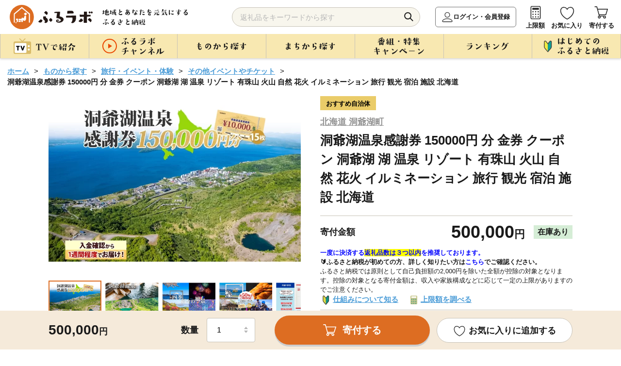

--- FILE ---
content_type: text/html; charset=UTF-8
request_url: https://furusato.asahi.co.jp/goods/detail/7d2d33cf68e1518d3ac06da4c32e68c9
body_size: 168460
content:
<!DOCTYPE html>
<html lang="ja">

<head>
  <meta charset="utf-8">
  <meta http-equiv="X-UA-Compatible" content="IE=edge">
  <meta name="viewport" content="width=device-width">
  <link id="canonical-tag" rel="canonical" href="https://furusato.asahi.co.jp/goods/detail/7d2d33cf68e1518d3ac06da4c32e68c9">
  <link rel="shortcut icon" href="https://furusato-asahi-data.jp/images/favicon.ico">
  <link rel="apple-touch-icon" href="https://furusato-asahi-data.jp/images/apple-touch-icon.png">
  <title>洞爺湖温泉感謝券 150000円 分 金券 クーポン 洞爺湖 湖 温泉 リゾート 有珠山 火山 自然 花火 イルミネーション 旅行 観光 宿泊 施設 北海道 ｜ふるラボ</title>
  <meta content="洞爺湖温泉感謝券 150000円 分 金券 クーポン 洞爺湖 湖 温泉 リゾート 有珠山 火山 自然 花火 イルミネーション 旅行 観光 宿泊 施設 北海道 ｜ふるラボ" name="title">
  <meta content="洞爺湖温泉の各宿泊施設、飲食店・土産店など「洞爺湖温泉感謝券参加店」約50施設で使用できる感謝券です。参加店以外の施設や洞爺湖町外のホテル（洞爺サンパレスリゾート＆スパ、ザ・レイクスイート湖の栖、洞爺湖 鶴雅リゾート 洸の謌など）ではご利用..." name="description">
  <meta content="ふるラボ,ふるさと納税,朝日放送ふるさと納税,ABCふるさと納税,朝日放送テレビふるさと納税,特産品,返礼品,朝日放送,ABCテレビ,朝日放送テレビ,寄付,寄附,地方創生,地域活性化" name="keywords">
  <meta property="og:type" content="website" />
  <meta property="og:title" content="洞爺湖温泉感謝券 150000円 分 金券 クーポン 洞爺湖 湖 温泉 リゾート 有珠山 火山 自然 花火 イルミネーション 旅行 観光 宿泊 施設 北海道 ｜ふるラボ" />
  <meta property="og:site_name" content="ふるラボ" />
  <meta property="og:description" content="洞爺湖温泉の各宿泊施設、飲食店・土産店など「洞爺湖温泉感謝券参加店」約50施設で使用できる感謝券です。参加店以外の施設や洞爺湖町外のホテル（洞爺サンパレスリゾート＆スパ、ザ・レイクスイート湖の栖、洞爺湖 鶴雅リゾート 洸の謌など）ではご利用..." />
  <meta property="og:image" content="https://furusato-asahi-data.jp/g_img/015849/1391313_1747726872_image.jpg" />
  <meta property="og:url" content="https://furusato.asahi.co.jp/" />
  <meta property="og:locale" content="ja_JP" />
  <link rel="stylesheet" href="https://furusato-asahi-data.jp/css/reset.css">
  <link rel="stylesheet" href="https://cdnjs.cloudflare.com/ajax/libs/Swiper/4.5.1/css/swiper.css">
  <link rel="stylesheet" href="https://furusato-asahi-data.jp/css/jquery.modal.css">
  <link rel="stylesheet" href="https://furusato-asahi-data.jp/css/common.css">
  <link rel="stylesheet" href="https://furusato-asahi-data.jp/css/goods/detail/style.css">
  <script src="https://furusato-asahi-data.jp/js/jquery-1.12.0.min.js" charset="utf-8"></script>
  <script src="https://cdnjs.cloudflare.com/ajax/libs/picturefill/3.0.3/picturefill.min.js" defer></script>
  <script type="application/ld+json">
  {
    "@context": "https://schema.org",
    "@type": "BreadcrumbList",
    "itemListElement": [
      {
        "@type": "ListItem",
        "position": 1,
        "name": "ホーム",
        "item": "https://furusato.asahi.co.jp"
      },
      {
        "@type": "ListItem",
        "position": 2,
        "name": "ものから探す",
        "item": "https://furusato.asahi.co.jp/goods/"
      },
      {
        "@type": "ListItem",
        "position": 3,
        "name": "旅行・イベント・体験",
        "item": "https://furusato.asahi.co.jp/goods/?c=15"
      }    ]
  }
  </script>
    <!--[if lt IE 9]>
  <script src="http://html5shiv.googlecode.com/svn/trunk/html5.js"></script>
  <script src="http://css3-mediaqueries-js.googlecode.com/svn/trunk/css3-mediaqueries.js"></script>
  <![endif]-->
  <!-- Google Tag Manager -->
    <script>(function(w,d,s,l,i){w[l]=w[l]||[];w[l].push({'gtm.start':
  new Date().getTime(),event:'gtm.js'});var f=d.getElementsByTagName(s)[0],
  j=d.createElement(s),dl=l!='dataLayer'?'&l='+l:'';j.async=true;j.src=
  'https://www.googletagmanager.com/gtm.js?id='+i+dl;f.parentNode.insertBefore(j,f);
  })(window,document,'script','dataLayer','GTM-T443SB4');</script>
  <!-- End Google Tag Manager -->
  <meta name="facebook-domain-verification" content="6q2l5ekwszko6il851vtmwy2f2uupe" />
  <script>
  (function(){
  var uqid = "61J3d7373J7171c8";
  var gid  = "190";
  var a=document.createElement("script");
  a.dataset.uqid=uqid;a.dataset.gid=gid;a.id="afadfpc-61J3d7373J7171c8gid190-"+Date.now();
  a.src="//ac.wild-card.tokyo/fpc/cookie_js.php?scriptId="+encodeURIComponent(a.id);
  document.head.appendChild(a);
  })();
  </script></head>
<body id="goods-detail">
    <!-- Google Tag Manager (noscript) -->
  <noscript><iframe src="https://www.googletagmanager.com/ns.html?id=GTM-T443SB4"
  height="0" width="0" style="display:none;visibility:hidden"></iframe></noscript>
  <!-- End Google Tag Manager (noscript) -->  <div id="blur-area">
  <header >
    <div class="inner">
    <div class="header-logo">
      <div id="logo-img"><a href="https://furusato.asahi.co.jp/"><img src="https://furusato-asahi-data.jp/images/common/logo.svg" width="" height="" alt="ふるラボ"></a></div>
      <p class="sub-txt"><img src="https://furusato-asahi-data.jp/images/common/sub_txt.png" width="" height="" alt="地域とあなたを元気にするふるさと納税"></p>
    </div>
    <div class="header-navi flex-box">
      <div class="search-area">
        <form id="search_form" method="get" action="https://furusato.asahi.co.jp/goods/">
          <input type="search" name="word" id="word" placeholder="返礼品をキーワードから探す" class="input_text" value="">
          <button type="submit" class="button_search">検索</button>
        </form>
        <div id="suggestion_word_list"></div>
      </div>
      <ul>
        <li class="login-btn"><a href="https://furusato.asahi.co.jp/login/">ログイン・会員登録</a></li>        <li><a href="https://furusato.asahi.co.jp/simulation/">上限額</a></li>
        <li><a href="https://furusato.asahi.co.jp/mypage/favorite/">お気に入り</a></li>
        <li class="hun-cart"><a href="https://furusato.asahi.co.jp/cart/">寄付する</a></li>
        <li class="hun-menu">メニュー</li>
      </ul>
    </div>
  </div>
  <nav class="pc-menu">
    <div class="inner">
      <ul class="gnavi">
        <li><span class="nav-top"><img src="https://furusato-asahi-data.jp/images/common/txt_gnavi_01_off.png" width="" height="" alt="TVで紹介"></span>
          <div class="gnavi-nest tv">
            <div class="inner">
              <ul>
                <li>
                    <a href="https://furusato.asahi.co.jp/tv/">
                        <span class="image">
                            <img src="https://furusato-asahi-data.jp/images/common/icon_tv01_gmenu.png" width="" height="" alt="すべて">
                        </span>
                        <span class="txt">すべて</span>
                    </a>
                </li>
                                    <li>
                        <a href="https://furusato.asahi.co.jp/tv/?pg=1">
                            <span class="image">
                                <img src="https://furusato.asahi.co.jp/g_img/program_info/file_90b9d5de90ca4141b56138d0fee10855.jpg" width="" height="" alt="朝だ！生です旅サラダ">
                            </span>
                            <span class="txt">朝だ！生です旅サラダ</span>
                        </a>
                    </li>
                                    <li>
                        <a href="https://furusato.asahi.co.jp/tv/?pg=9">
                            <span class="image">
                                <img src="https://furusato.asahi.co.jp/g_img/program_info/file_03ed18780b57a810e77c9a7d5161714a.jpeg" width="" height="" alt="DAIGOも台所">
                            </span>
                            <span class="txt">DAIGOも台所</span>
                        </a>
                    </li>
                                    <li>
                        <a href="https://furusato.asahi.co.jp/tv/?pg=4">
                            <span class="image">
                                <img src="https://furusato.asahi.co.jp/g_img/program_info/file_c8a3e6c4a591be04e9740e1d9943419f.jpg" width="" height="" alt="おはよう朝日です">
                            </span>
                            <span class="txt">おはよう朝日です</span>
                        </a>
                    </li>
                                    <li>
                        <a href="https://furusato.asahi.co.jp/tv/?pg=7">
                            <span class="image">
                                <img src="https://furusato.asahi.co.jp/g_img/program_info/file_d89e5a264b4a95f4ff0c78deeb754774.png" width="" height="" alt="ふるラボ「極上口福！Ｒｅ：Ｒｅ：レストラン」">
                            </span>
                            <span class="txt">ふるラボ「極上口福！Ｒｅ：Ｒｅ：レストラン」</span>
                        </a>
                    </li>
                                    <li>
                        <a href="https://furusato.asahi.co.jp/tv/?pg=5">
                            <span class="image">
                                <img src="https://furusato.asahi.co.jp/g_img/program_info/file_1ff86cc3ca44df6c7f52025e58494854.jpg" width="" height="" alt="news おかえり">
                            </span>
                            <span class="txt">news おかえり</span>
                        </a>
                    </li>
                                    <li>
                        <a href="https://furusato.asahi.co.jp/tv/?pg=10">
                            <span class="image">
                                <img src="https://furusato.asahi.co.jp/g_img/program_info/file_0fee97bda091b9764b0df1dc4a08cd8c.jpg" width="" height="" alt="【ABCラジオ】みよちゃん直伝！ふるさと納税のススメ">
                            </span>
                            <span class="txt">【ABCラジオ】みよちゃん直伝！ふるさと納税のススメ</span>
                        </a>
                    </li>
                                    <li>
                        <a href="https://furusato.asahi.co.jp/tv/?pg=8">
                            <span class="image">
                                <img src="https://furusato.asahi.co.jp/g_img/program_info/file_e89b403f6baa3e5edd5e995de21a67e6.png" width="" height="" alt="脇役食材のバズレシピ">
                            </span>
                            <span class="txt">脇役食材のバズレシピ</span>
                        </a>
                    </li>
                                    <li>
                        <a href="https://furusato.asahi.co.jp/tv/?pg=6">
                            <span class="image">
                                <img src="https://furusato.asahi.co.jp/g_img/program_info/file_2e3dae71aa28d65f44e3c325f48d10d0.png" width="" height="" alt="特番！">
                            </span>
                            <span class="txt">特番！</span>
                        </a>
                    </li>
                                    <li>
                        <a href="https://furusato.asahi.co.jp/tv/?pg=3">
                            <span class="image">
                                <img src="https://furusato.asahi.co.jp/g_img/program_info/file_75e6fa874beeb35f582d7296928b4c60.jpg" width="" height="" alt="ふるさと研究所　ふるラボ">
                            </span>
                            <span class="txt">ふるさと研究所　ふるラボ</span>
                        </a>
                    </li>
                                    <li>
                        <a href="https://furusato.asahi.co.jp/tv/?pg=14">
                            <span class="image">
                                <img src="https://furusato.asahi.co.jp/g_img/program_info/file_5f2df6d39f27eef3756412108d7a8a82.jpg" width="" height="" alt="新婚さんいらっしゃい！">
                            </span>
                            <span class="txt">新婚さんいらっしゃい！</span>
                        </a>
                    </li>
                                    <li>
                        <a href="https://furusato.asahi.co.jp/tv/?pg=13">
                            <span class="image">
                                <img src="https://furusato.asahi.co.jp/g_img/program_info/file_fc73796a3eaaf8df22c25593affd2803.png" width="" height="" alt="＃ふるさとのある暮らし">
                            </span>
                            <span class="txt">＃ふるさとのある暮らし</span>
                        </a>
                    </li>
                              </ul>
              <p class="btn btn-close">× 閉じる</p>
            </div>
          </div>
        </li>
        <li><span class="nav-top"><img src="https://furusato-asahi-data.jp/images/common/txt_gnavi_02_off.png" width="" height="" alt="ふるラボチャンネル"></span>
          <div class="gnavi-nest furulabo">
            <div class="inner">
              <ul>
                <li><a href="https://furusato.asahi.co.jp/channel/"><span>すべて</span></a></li>
                                <li><a href="https://furusato.asahi.co.jp/channel/?ctg=11"><span>ふるラボ「極上口福！Re:Re:レストラン」よゐこの2人が「食」を拡散希望！</span></a></li>
                                <li><a href="https://furusato.asahi.co.jp/channel/?ctg=12"><span>ふるラボ制作！オリジナル動画集</span></a></li>
                                <li><a href="https://furusato.asahi.co.jp/channel/?ctg=14"><span>＃ふるさとのある暮らし</span></a></li>
                                <li><a href="https://furusato.asahi.co.jp/channel/?ctg=2"><span>【動画で簡単】はじめてのふるさと納税</span></a></li>
                                <li><a href="https://furusato.asahi.co.jp/channel/?ctg=4"><span>【newsおかえり】わが街ええもん物語</span></a></li>
                                <li><a href="https://furusato.asahi.co.jp/channel/?ctg=5"><span>【おは朝】おは朝ふるさと応援隊</span></a></li>
                                <li><a href="https://furusato.asahi.co.jp/channel/?ctg=9"><span>【ABCラジオ】みよちゃん直伝ふるさと納税のススメ</span></a></li>
                                <li><a href="https://furusato.asahi.co.jp/channel/?ctg=13"><span>【おは朝】おは朝めっちゃエエもん作り隊</span></a></li>
                                <li><a href="https://furusato.asahi.co.jp/channel/?ctg=3"><span>【検証】あのまちのウワサ</span></a></li>
                                <li><a href="https://furusato.asahi.co.jp/channel/?ctg=1"><span>【まち自慢】わが町の「一番」はこれ！</span></a></li>
                                <li><a href="https://furusato.asahi.co.jp/channel/?ctg=10"><span>【おは朝】OHAチューバー</span></a></li>
                                <li><a href="https://furusato.asahi.co.jp/channel/?ctg=6"><span>【ふるさと研究所】2分で全国の食研究</span></a></li>
                                <li><a href="https://furusato.asahi.co.jp/channel/?ctg=7"><span>CMギャラリー</span></a></li>
                                <li><a href="https://furusato.asahi.co.jp/channel/?ctg=8"><span>2022年ご当地”推しニュース”GP</span></a></li>
                              </ul>
              <p class="btn btn-close">× 閉じる</p>
            </div>
          </div>
        </li>
         <li><span class="nav-top"><img src="https://furusato-asahi-data.jp/images/common/txt_gnavi_03_off.png" width="" height="" alt="ものから探す"></span>
          <div class="gnavi-nest goods">
            <div class="inner">
              <div class="flex-box">
                <div class="article">
                  <p class="cap">カテゴリー</p>
                  <ul class="flex-box">
                    <li><a href="https://furusato.asahi.co.jp/goods/"><span>すべて</span></a></li>
                                        <li><a href="https://furusato.asahi.co.jp/goods/?c=23"><span>ふるラボオリジナル</span></a></li>
                                        <li><a href="https://furusato.asahi.co.jp/goods/?c=2"><span>お米・パン</span></a></li>
                                        <li><a href="https://furusato.asahi.co.jp/goods/?c=1"><span>お肉</span></a></li>
                                        <li><a href="https://furusato.asahi.co.jp/goods/?c=3"><span>フルーツ類</span></a></li>
                                        <li><a href="https://furusato.asahi.co.jp/goods/?c=4"><span>カニ・エビ</span></a></li>
                                        <li><a href="https://furusato.asahi.co.jp/goods/?c=5"><span>おさかな類</span></a></li>
                                        <li><a href="https://furusato.asahi.co.jp/goods/?c=6"><span>お野菜類</span></a></li>
                                        <li><a href="https://furusato.asahi.co.jp/goods/?c=7"><span>たまご</span></a></li>
                                        <li><a href="https://furusato.asahi.co.jp/goods/?c=8"><span>お酒</span></a></li>
                                        <li><a href="https://furusato.asahi.co.jp/goods/?c=9"><span>お飲み物</span></a></li>
                                        <li><a href="https://furusato.asahi.co.jp/goods/?c=10"><span>お菓子・スイーツ</span></a></li>
                                        <li><a href="https://furusato.asahi.co.jp/goods/?c=11"><span>加工品等</span></a></li>
                                        <li><a href="https://furusato.asahi.co.jp/goods/?c=12"><span>麺類</span></a></li>
                                        <li><a href="https://furusato.asahi.co.jp/goods/?c=13"><span>調味料・油</span></a></li>
                                        <li><a href="https://furusato.asahi.co.jp/goods/?c=14"><span>鍋セット</span></a></li>
                                        <li><a href="https://furusato.asahi.co.jp/goods/?c=15"><span>旅行・イベント・体験</span></a></li>
                                        <li><a href="https://furusato.asahi.co.jp/goods/?c=16"><span>地域のお礼の品</span></a></li>
                                        <li><a href="https://furusato.asahi.co.jp/goods/?c=17"><span>雑貨・日用品</span></a></li>
                                        <li><a href="https://furusato.asahi.co.jp/goods/?c=24"><span>スポーツ・アウトドア</span></a></li>
                                        <li><a href="https://furusato.asahi.co.jp/goods/?c=18"><span>美容</span></a></li>
                                        <li><a href="https://furusato.asahi.co.jp/goods/?c=19"><span>ファッション</span></a></li>
                                        <li><a href="https://furusato.asahi.co.jp/goods/?c=20"><span>工芸品</span></a></li>
                                        <li><a href="https://furusato.asahi.co.jp/goods/?c=21"><span>感謝状等</span></a></li>
                                        <li><a href="https://furusato.asahi.co.jp/goods/?c=22"><span>その他のお礼品</span></a></li>
                                      </ul>
                </div>
                <div class="article">
                  <p class="cap">寄付金額</p>
                  <ul>
                                        <li><a href="https://furusato.asahi.co.jp/goods/?pl=1"><span>1万円以内</span></a></li>
                                        <li><a href="https://furusato.asahi.co.jp/goods/?pl=2"><span>10,001円-20,000円</span></a></li>
                                        <li><a href="https://furusato.asahi.co.jp/goods/?pl=3"><span>20,001円-30,000円</span></a></li>
                                        <li><a href="https://furusato.asahi.co.jp/goods/?pl=4"><span>30,001円-50,000円</span></a></li>
                                        <li><a href="https://furusato.asahi.co.jp/goods/?pl=5"><span>50,001円-100,000円</span></a></li>
                                        <li><a href="https://furusato.asahi.co.jp/goods/?pl=6"><span>100,001円-200,000円</span></a></li>
                                        <li><a href="https://furusato.asahi.co.jp/goods/?pl=7"><span>200,001円-500,000円</span></a></li>
                                        <li><a href="https://furusato.asahi.co.jp/goods/?pl=8"><span>500,001円-</span></a></li>
                                      </ul>
                </div>
              </div>
              <p class="btn btn-close">× 閉じる</p>
            </div>
          </div>
        </li>
        <li><span class="nav-top"><img src="https://furusato-asahi-data.jp/images/common/txt_gnavi_04_off.png" width="" height="" alt="まちから探す"></span>
          <div class="gnavi-nest jichitai">
            <div class="inner">
              <div class="article-wrapper flex-box">
                <div class="article">
                  <p class="cap">まち一覧</p>
                  <div class="flex-box">
                    <ul>
                      <li><a href="https://furusato.asahi.co.jp/city/"><span>すべて</span></a></li>
                                                                                        <li><a href="https://furusato.asahi.co.jp/city/area/1"><span>北海道</span></a></li>
                                                                                                                                    <li><a href="https://furusato.asahi.co.jp/city/area/2"><span>東北地方</span></a></li>
                                                                                                                                    <li><a href="https://furusato.asahi.co.jp/city/area/3"><span>関東地方</span></a></li>
                                                                                                                                    <li><a href="https://furusato.asahi.co.jp/city/area/4"><span>中部地方</span></a></li>
                                                                                      </ul>
                    <ul>
                                                                                                              <li><a href="https://furusato.asahi.co.jp/city/area/5"><span>近畿地方</span></a></li>
                                                                                                                                    <li><a href="https://furusato.asahi.co.jp/city/area/6"><span>中国地方</span></a></li>
                                                                                                                                    <li><a href="https://furusato.asahi.co.jp/city/area/7"><span>四国地方</span></a></li>
                                                                                                                                    <li><a href="https://furusato.asahi.co.jp/city/area/8"><span>九州地方</span></a></li>
                                                                                                                                    <li><a href="https://furusato.asahi.co.jp/city/area/9"><span>沖縄</span></a></li>
                                                                                                            </ul>
                  </div>
                </div>
                <div class="article">
                  <p class="cap">いちおしのまち</p>
                                    <div class="wrapper">
                    <a href="https://furusato.asahi.co.jp/city/detail/454044">
                      <div class="flex-box">
                        <div class="image">
                          <img src="https://furusato-asahi-data.jp/g_img/454044/file_fbd695489e1b27d45fd14a5a04dc1fe2.jpg" alt="" width="" height="">
                        </div>
                        <div class="txt-wrapper">
                          <p class="kana">みやざきけんきじょうちょう</p>
                          <p class="jichitai-name abr1">宮崎県木城町</p>
                          <p class="txt abr3">宮崎県木城町（きじょうちょう）は、宮崎県のほぼ中央に位置した東西24km、南北わずか6kmの帯状の地形に、町の中央を清流小丸川（全長80km）が流れる町です。文豪「武者小路実篤」が自ら詠った詩のような世界を目指し、実現しようとした理想郷「新しき村」。えほんと豊かな自然との出会いが子どもたちの感性を育む「木城えほんの郷」。生涯を児童救済に捧げた「石井十次」の精神を受け継いだ「石井記念友愛社」。自然形態を大切にしながら生活に欠かせない電力を安全に生み出す揚水式の「小丸川発電所」など、木城町は水と緑が爽やかな自然のもと、人と人、人と自然が共生するまちです。
</p>
                        </div>
                      </div>
                    </a>
                  </div>
                                    <div class="wrapper">
                    <a href="https://furusato.asahi.co.jp/city/detail/016918">
                      <div class="flex-box">
                        <div class="image">
                          <img src="https://furusato-asahi-data.jp/g_img/016918/file_83f773d4dda38b37fa0f6e332f4083e6.jpg" alt="" width="" height="">
                        </div>
                        <div class="txt-wrapper">
                          <p class="kana">ほっかいどうべつかいちょう</p>
                          <p class="jichitai-name abr1">北海道別海町</p>
                          <p class="txt abr3">   別海町は北海道の東部、根室半島と知床半島の中間に位置し、東京２３区の２倍以上にもなる広大な面積と、すばらしい自然環境を誇る酪農と漁業が中心の町です。
　北海道らしい大平原が広がり牧歌的な風景が見られる一方、東部には日本最大級の砂嘴（さし）で、ラムサール条約湿地に登録されている「野付半島」や、南部には「風蓮湖」があり、野付風蓮道立自然公園を形成するなど、様々な景観を有しています。
　町内には、１０万頭以上（町人口の約７倍以上）の牛たちが暮らしており、生乳生産量は「日本一」です。また、沿岸部では秋鮭・アサリやホッキ・ホタテ・希少価値の高いホッカイシマエビなど様々な海産物が豊富に水揚げされています。</p>
                        </div>
                      </div>
                    </a>
                  </div>
                                  </div>
              </div>
              <p class="btn btn-close">× 閉じる</p>
            </div>
          </div>
        </li>
        <li><span class="nav-top"><img src="https://furusato-asahi-data.jp/images/common/txt_gnavi_05_off.png" width="" height="" alt="番組・特集・キャンペーン"></span>
          <div class="gnavi-nest feature">
            <div class="inner">
              <div class="article-wrapper flex-box">
                                <div class="article">
                  <a href="https://furusato.asahi.co.jp/feature/detail/d511ba1cabd3851be813858c09744c6b">
                    <div class="image"><img src="https://furusato-asahi-data.jp/g_img/feature/file_51590e2a1adf3f22a287ed9b54e09d5d.jpg" width="" height="" alt=""></div>
                    <div class="txt"><span class="abr2">【＃ふるさとのある暮らし】京都府宇治市の“いいもの”をご紹介！もっと楽しむプチアレンジレシピも🍴</span></div>
                  </a>
                </div>
                                <div class="article">
                  <a href="https://furusato.asahi.co.jp/feature/detail/a2b9d2140a14bdcc98b392f50bb1355d">
                    <div class="image"><img src="https://furusato-asahi-data.jp/g_img/feature/file_faf1cf2ab78bed42077661c0430fb143.png" width="" height="" alt=""></div>
                    <div class="txt"><span class="abr2">「旅サラダ」で生中継！鹿児島県鹿児島市の『カンパチ』</span></div>
                  </a>
                </div>
                                                <div class="article">
                  <a href="https://furusato.asahi.co.jp/feature/detail/054297c25cf7c35cb3ce634704deba08">
                    <div class="image"><img src="https://furusato-asahi-data.jp/g_img/feature/file_58444611a209bfdf76a26712fd59dde2.png" width="" height="" alt=""></div>
                    <div class="txt"><span class="abr2">東西ご当地ラーメン特集🍜</span></div>
                  </a>
                </div>
                                <div class="article">
                  <a href="https://furusato.asahi.co.jp/feature/detail/35175b2d50f0ade4edd1d822693ddada">
                    <div class="image"><img src="https://furusato-asahi-data.jp/g_img/feature/file_c923f88c22674685eaa6eee9fa0b47ce.png" width="" height="" alt=""></div>
                    <div class="txt"><span class="abr2">2025年にABCテレビで紹介📺ふるラボいちおしの返礼品特集✨</span></div>
                  </a>
                </div>
                              </div>
              <p class="btn btn-o"><a href="https://furusato.asahi.co.jp/feature/"><img src="https://furusato-asahi-data.jp/images/common/txt_feature.png" alt="すべての特集を見る" class="pc" width="" height=""></a></p>
              <p class="btn btn-close">× 閉じる</p>
            </div>
          </div>
        </li>
        <li><span class="nav-top"><img src="https://furusato-asahi-data.jp/images/common/txt_gnavi_06_off.png" width="" height="" alt="ランキング"></span>
          <div class="gnavi-nest first">
            <div class="inner">
              <div class="article">
                <p class="cap">カテゴリー</p>
                <ul class="flex-box">
                  <li><a href="https://furusato.asahi.co.jp/ranking/"><span>すべて</span></a></li>
                                    <li><a href="https://furusato.asahi.co.jp/ranking/23"><span>ふるラボオリジナル</span></a></li>
                                    <li><a href="https://furusato.asahi.co.jp/ranking/2"><span>お米・パン</span></a></li>
                                    <li><a href="https://furusato.asahi.co.jp/ranking/1"><span>お肉</span></a></li>
                                    <li><a href="https://furusato.asahi.co.jp/ranking/3"><span>フルーツ類</span></a></li>
                                    <li><a href="https://furusato.asahi.co.jp/ranking/4"><span>カニ・エビ</span></a></li>
                                    <li><a href="https://furusato.asahi.co.jp/ranking/5"><span>おさかな類</span></a></li>
                                    <li><a href="https://furusato.asahi.co.jp/ranking/6"><span>お野菜類</span></a></li>
                                    <li><a href="https://furusato.asahi.co.jp/ranking/7"><span>たまご</span></a></li>
                                    <li><a href="https://furusato.asahi.co.jp/ranking/8"><span>お酒</span></a></li>
                                    <li><a href="https://furusato.asahi.co.jp/ranking/9"><span>お飲み物</span></a></li>
                                    <li><a href="https://furusato.asahi.co.jp/ranking/10"><span>お菓子・スイーツ</span></a></li>
                                    <li><a href="https://furusato.asahi.co.jp/ranking/11"><span>加工品等</span></a></li>
                                    <li><a href="https://furusato.asahi.co.jp/ranking/12"><span>麺類</span></a></li>
                                    <li><a href="https://furusato.asahi.co.jp/ranking/13"><span>調味料・油</span></a></li>
                                    <li><a href="https://furusato.asahi.co.jp/ranking/14"><span>鍋セット</span></a></li>
                                    <li><a href="https://furusato.asahi.co.jp/ranking/15"><span>旅行・イベント・体験</span></a></li>
                                    <li><a href="https://furusato.asahi.co.jp/ranking/16"><span>地域のお礼の品</span></a></li>
                                    <li><a href="https://furusato.asahi.co.jp/ranking/17"><span>雑貨・日用品</span></a></li>
                                    <li><a href="https://furusato.asahi.co.jp/ranking/24"><span>スポーツ・アウトドア</span></a></li>
                                    <li><a href="https://furusato.asahi.co.jp/ranking/18"><span>美容</span></a></li>
                                    <li><a href="https://furusato.asahi.co.jp/ranking/19"><span>ファッション</span></a></li>
                                    <li><a href="https://furusato.asahi.co.jp/ranking/20"><span>工芸品</span></a></li>
                                    <li><a href="https://furusato.asahi.co.jp/ranking/21"><span>感謝状等</span></a></li>
                                    <li><a href="https://furusato.asahi.co.jp/ranking/22"><span>その他のお礼品</span></a></li>
                                  </ul>
              </div>
              <p class="btn btn-close">× 閉じる</p>
            </div>
          </div>
        </li>
        <li><span class="nav-top"><img src="https://furusato-asahi-data.jp/images/common/txt_gnavi_07_off.png" width="" height="" alt="はじめてのふるさと納税"></span>
            <div class="gnavi-nest beginner">
                <div class="inner">
                    <ul class="first-menu flex-box">
                        <li><a href="https://furusato.asahi.co.jp/first/"><span>はじめての<br>ふるさと納税</span></a></li>
                        <li><a href="https://furusato.asahi.co.jp/about/"><span>ふるラボとは</span></a></li>
                        <li><a href="https://furusato.asahi.co.jp/simulation/"><span>寄付上限額を<br>
                        調べる</span></a></li>
                        <li><a href="https://furusato.asahi.co.jp/faq/"><span>よくある<br>ご質問</span></a></li>
                        <li><a href="https://furusato.asahi.co.jp/howto/"><span>コラム</span></a></li>
                    </ul>
                    <p class="btn btn-close">× 閉じる</p>
                </div>
            </div>
        </li>
      </ul>
    </div>
  </nav>
</header>

<script>
$(function () {
  $('#search_form').on('submit', function (e) {
    const word = $('#word').val();
    if (word.length > 255) {
      alert('キーワードは255文字以内で入力してください。');
      e.preventDefault();
    }
  });
});
</script>
<script>

	$(document).on('keyup', '#word', function() {
        var suggest_word = $(this).val();
		if (suggest_word.length >= 1) {
			S4SuggestWord(suggest_word);
		} else {
			$('#suggestion_word_list').empty();
		}
  })

	$(document).on('click', '.suggest_word', function() {
    var selectedSuggestion = $(this).text();
	var val = $(this).val();
    $('#word').val(selectedSuggestion);
    $('#suggestion_word_list').empty();
    $('#search_form').submit();
	});

	function S4SuggestWord(suggest_word){
		$.ajax({
				url: 'https://furusato.asahi.co.jp/'+"suggest/index",
				type: "post",
				cache: false,
				data: {
					'suggest_word': suggest_word,
				},
				dataType: "json",
				success: function (json) {
					var data = json;
					$('#suggestion_word_list').empty();
					$.each(data, function(key, suggest_word) {
						$('#suggestion_word_list').append($('<div>').text(suggest_word).addClass('suggest_word'));
					});
				},
        error: function (xhr, status, error) {
            console.error("AJAXリクエストエラー:", status, error);
            console.log('レスポンス:', xhr.responseText);
        }
			});
	}

</script>    <main >
      <article>
        <div class="inner">
          <!-- ぱんくず　ここから -->
          <div class="path">
            <ul>
              <li><a href="https://furusato.asahi.co.jp/">ホーム</a></li>
              <li><a href="https://furusato.asahi.co.jp/goods/">ものから探す</a></li>
              <li><a href="https://furusato.asahi.co.jp/goods/?c=15">旅行・イベント・体験</a></li>
              <li><a href="https://furusato.asahi.co.jp/goods/?c2=81">その他イベントやチケット</a></li>              <li>洞爺湖温泉感謝券 150000円 分 金券 クーポン 洞爺湖 湖 温泉 リゾート 有珠山 火山 自然 花火 イルミネーション 旅行 観光 宿泊 施設 北海道 </li>
            </ul>
          </div>
          <!-- ぱんくず　ここまで -->
        </div>
        <div class="wrap1080">
          <!-- 返礼品情報　ここから -->
                    <section class="flex-box" id="goods-overview">
            <div class="image-wrapper">
              <!-- swiperここから -->
                            <div class="swiper-container main-slide">
                <ul class="swiper-wrapper">
                  <li class="swiper-slide">
                    <picture>
                                            <source type="image/webp" srcset="https://furusato-asahi-data.jp/g_img/015849/1391313_1747726872_image.webp">
                                            <img src="https://furusato-asahi-data.jp/g_img/015849/1391313_1747726872_image.jpg" alt="洞爺湖温泉感謝券 150000円 分 金券 クーポン 洞爺湖 湖 温泉 リゾート 有珠山 火山 自然 花火 イルミネーション 旅行 観光 宿泊 施設 北海道 ">
                    </picture>
                  </li>
                                                      <li class="swiper-slide">
                    <picture>
                      <img src="https://furusato-asahi-data.jp/g_img/015849/1391321_1747726874_image.jpg" width="" height="" alt="">
                    </picture>
                  </li>
                                    <li class="swiper-slide">
                    <picture>
                      <img src="https://furusato-asahi-data.jp/g_img/015849/1391327_1747726874_image.jpg" width="" height="" alt="">
                    </picture>
                  </li>
                                    <li class="swiper-slide">
                    <picture>
                      <img src="https://furusato-asahi-data.jp/g_img/015849/1391334_1747726872_image.jpg" width="" height="" alt="">
                    </picture>
                  </li>
                                    <li class="swiper-slide">
                    <picture>
                      <img src="https://furusato-asahi-data.jp/g_img/015849/2016169_1747726873_image.jpg" width="" height="" alt="">
                    </picture>
                  </li>
                                                    </ul>
              </div>
              <div class="swiper-container thumb_img">
                <ul class="swiper-wrapper">
                  <li class="swiper-slide current">
                    <picture>
                                            <source type="image/webp" srcset="https://furusato-asahi-data.jp/g_img/015849/1391313_1747726872_image.webp">
                                            <img src="https://furusato-asahi-data.jp/g_img/015849/1391313_1747726872_image.jpg" alt="洞爺湖温泉感謝券 150000円 分 金券 クーポン 洞爺湖 湖 温泉 リゾート 有珠山 火山 自然 花火 イルミネーション 旅行 観光 宿泊 施設 北海道 ">
                    </picture>
                  </li>
                                                      <li class="swiper-slide"><img src="https://furusato-asahi-data.jp/g_img/015849/1391321_1747726874_image.jpg" width="" height="" alt=""></li>
                                    <li class="swiper-slide"><img src="https://furusato-asahi-data.jp/g_img/015849/1391327_1747726874_image.jpg" width="" height="" alt=""></li>
                                    <li class="swiper-slide"><img src="https://furusato-asahi-data.jp/g_img/015849/1391334_1747726872_image.jpg" width="" height="" alt=""></li>
                                    <li class="swiper-slide"><img src="https://furusato-asahi-data.jp/g_img/015849/2016169_1747726873_image.jpg" width="" height="" alt=""></li>
                                                    </ul>
              </div>
                            <!-- swiperここまで -->
            </div>
            <div class="goods-info">
              <ul class="cate-list">
                <!-- 還元キャンペーンタグ表示 -->
                                 <li class="cate-cam">おすすめ自治体</li>
                                              </ul>
              <p class="city-name">
                <a href="https://furusato.asahi.co.jp/city/detail/015849">北海道 洞爺湖町</a>
                <!--  -->
              </p>
              <h1>洞爺湖温泉感謝券 150000円 分 金券 クーポン 洞爺湖 湖 温泉 リゾート 有珠山 火山 自然 花火 イルミネーション 旅行 観光 宿泊 施設 北海道 </h1>
              <div class="price-area">
                                <div class="price-wrapper">
                  <p class="cap">寄付金額</p>
                  <p class="price">500,000<small>円</small></p>
                  <p class="stock instock">在庫あり</p>                </div>
                                <p class="price-txt"><SPAN style="font-family: sans-serif; font-weight: bold; "><font color="blue">一度に決済する<SPAN style="font-weight: bold; background: linear-gradient(transparent 0%, #ffff00 0%)">返礼品数は３つ以内</SPAN>を推奨しております。</SPAN></font><br />
<SPAN style="font-weight: bold; ">🔰ふるさと納税が初めての方、詳しく知りたい方は<a href="https://furusato.asahi.co.jp/first/" target="_blank">こちら</a>でご確認ください。 </SPAN><br />
ふるさと納税では原則として自己負担額の2,000円を除いた全額が控除の対象となります。控除の対象となる寄付金額は、収入や家族構成などに応じて一定の上限がありますのでご注意ください。<br />
</p>
                                <div class="link-wrapper flex-box">
                  <p class="link"><a href="https://furusato.asahi.co.jp/first/">仕組みについて知る</a></p>
                  <p class="link"><a href="https://furusato.asahi.co.jp/simulation/#simulator">上限額を調べる</a></p>
                </div>
              </div>
                            <div class="num-area">
                <div class="num-wrapper">
                  <p class="cap">数量</p>
                  <div class="num-select">
                    <select id="sel_num">
                                                                  <option value="1">1</option>
                                                                  <option value="2">2</option>
                                                                  <option value="3">3</option>
                                                                  <option value="4">4</option>
                                                                  <option value="5">5</option>
                                                                  <option value="6">6</option>
                                                                  <option value="7">7</option>
                                                                  <option value="8">8</option>
                                                                  <option value="9">9</option>
                                                                  <option value="10">10</option>
                                          </select>
                  </div>
                </div>
                <p class="btn btn-o btn-apply"><button id="add_cart_upper_button"><span>寄付する</span></button></p>
              </div>
                            <p class="btn btn-fav"><button data_id="7d2d33cf68e1518d3ac06da4c32e68c9" type="goods"><span>お気に入りに追加する</span></button></p>              <div class="pay-wrapper">
                <div class="block flex-box">
                  <p class="cap">支払い方法</p>
                  <ul>
                    <li><span><img src="https://furusato-asahi-data.jp/images/goods/icon_card.png" width="" height="" alt=""></span>クレジットカード</li>
                                        <li><span><img src="https://furusato-asahi-data.jp/images/goods/icon_ap_black_s.png" width="" height="" alt=""></span>Amazon Pay</li>
                                      </ul>
                </div>
                              <p class="add">Amazon Pay支払いを希望される場合、ふるラボ会員登録が必須となります。<br>
                  AmazonPAYの支払い可能な返礼品は「支払い方法」にAmazonPAYの記載がある返礼品に限られます。
                </p>
                            </div>
            </div>
          </section>
          <!-- 返礼品情報　ここまで -->
          <!-- 返礼品のご紹介・詳細　ここから -->
          <section id="goods-detail-info">
            <div class="inner">
              <div class="flex-box">
                <div class="block">
                  <h2 class="line-y"><img src="https://furusato-asahi-data.jp/images/goods/ttl_goods_info_pc.png" width="" height="" alt="返礼品のご紹介" class="pc"><img src="https://furusato-asahi-data.jp/images/goods/ttl_goods_info_sp.png" width="" height="" alt="返礼品のご紹介" class="sp"></h2>
                                                      <p class="txt">洞爺湖温泉の各宿泊施設、飲食店・土産店など「洞爺湖温泉感謝券参加店」約50施設で使用できる感謝券です。参加店以外の施設や洞爺湖町外のホテル（洞爺サンパレスリゾート＆スパ、ザ・レイクスイート湖の栖、洞爺湖 鶴雅リゾート 洸の謌など）ではご利用いただけません。<br />
<br />
洞爺湖温泉は活火山により上質な温泉が湧く温泉リゾート地としても有名で、四季折々の風景を楽しめる最高の観光スポットです。<br />
<br />
約6か月間、毎夜20分間の花火が打ちあがる「洞爺湖ロングラン花火大会」や洞爺湖温泉街の中心部にあるにぎわい広場に約40万球の電飾が輝く「イルミネーショントンネル」など一年を通して様々なイベントが盛りだくさんとなっており、季節ごとの楽しみ方を見つけることができます。<br />
<br />
温泉でゆっくり癒されるのも良いですし、アクティビティ体験で存分に楽しむ、洞爺湖グルメを味わうなど使い道盛りだくさんです。</p>                </div>
                <div class="block">
                  <h2 class="line-y"><img src="https://furusato-asahi-data.jp/images/goods/ttl_goods_detail_pc.png" width="" height="" alt="返礼品詳細" class="pc"><img src="https://furusato-asahi-data.jp/images/goods/ttl_goods_detail_sp.png" width="" height="" alt="返礼品詳細" class="sp"></h2>
                  <div class="table-wrapper detail-list">
                    <table>
                                            <tr>
                        <th>提供元</th>
                        <td>一般社団法人洞爺湖温泉観光協会</td>
                      </tr>
                                                                  <tr>
                        <th>配送</th>
                        <td>常温</td>
                      </tr>
                                                                  <tr>
                        <th>配送注記</th>
                        <td>受付期間：通年申し込みを受け付けています。<br />
お届け予定：入金確認から１週間程度 ※年末年始、祝日は除く</td>
                      </tr>
                                                                  <tr>
                        <th>内容量</th>
                        <td style="word-wrap: break-word;">■お礼品の内容について<br />
・洞爺湖温泉感謝券[10,000円券×15枚]<br />
　　サービス提供地:北海道洞爺湖町<br />
　　使用期限:発送日から1年<br />
<br />
【洞爺湖温泉感謝券参加店一覧】※順不同<br />
●宿泊施設<br />
洞爺湖万世閣ホテルレイクサイドテラス<br />
洞爺湖畔亭<br />
ゆとりろ洞爺湖<br />
ザ レイクビュー TOYA 乃の風リゾート<br />
洞爺湖観光ホテル<br />
グランヴィレッヂ洞爺 大和旅館アネックス<br />
ホテルグランドトーヤ<br />
北海ホテル<br />
ホテルココアリゾート<br />
Lakehouse at Toyako<br />
TOYA CENTER VILLAGE<br />
※宿泊施設内の売店ではご利用いただけません。<br />
<br />
●飲食店<br />
麺処 洞爺<br />
やきとり一平 洞爺湖店<br />
寿し処 あい川<br />
レストラン 望羊蹄<br />
ラーメン専門店 豐來軒<br />
そば蔵<br />
のみ食い処 はまなす<br />
ほっと～や湖湖<br />
わかさいも本舗レストラン仙堂庵<br />
レストランKARZZ<br />
カフェ パーラーふくだ<br />
Hydune ハイドゥン<br />
OMOYA<br />
Soup Curry HLAHAL<br />
ハーバルランチ<br />
カフェバルハー<br />
ミトンピザ<br />
スナックメロディー<br />
ラウンジアンジュール<br />
レークヒルファーム 花和本店<br />
COOKIES Toya!! Cafe<br />
クラブジュテーム<br />
炭火ダイニング アペコロ<br />
<br />
●小売店・その他<br />
わかさいも本舗洞爺湖本店(わかさいものみ利用可)<br />
エゾップランド柴田屋(わかさいも、岡田屋羊羹のみ利用可)<br />
洞爺湖越後屋(洞爺湖町内生産品のみ利用可)<br />
洞爺湖汽船(遊覧船)<br />
レイクトーヤランチ(乗馬)<br />
岡田屋<br />
洞爺ポートサービス(モーターボート等)<br />
明星自動車（株）洞爺営業所<br />
洞爺湖中央モーターボート(モーターボート等)<br />
洞爺マリン(モーターボート等)<br />
レンタサイクル高柳商会<br />
洞爺トイボックス(カヌー・自然体験)<br />
洞爺ガイドセンター(カヌー・自然体験)<br />
gla_gla(グラグラ)<br />
<br />
▼返礼品の地場産品基準<br />
[地場産品類型99]地場産品基準に適合する区域内での体験、飲食、宿泊の役務または物品との交換にのみ使用できるチケットです。<br />
使用できる宿泊施設については、すべて7号の2または7号の3イに該当する施設であることを確認済み。</td>
                      </tr>
                                                                  <tr>
                        <th>賞味期限</th>
                        <td>使用期限:発送日から1年</td>
                      </tr>
                                                                  <tr>
                        <th>返礼品注記</th>
                        <td>■注意事項/その他<br />
使用期限:発送日から1年<br />
<br />
※画像はイメージです。<br />
※入金確認後1週間程度でお届け致します。(年末年始・祝日は除く)<br />
※寄付お申し込み受付後、一般社団法人　洞爺湖温泉観光協会より温泉感謝券を送付いたします。<br />
※宿泊施設などへのご予約時に温泉感謝券使用についての申告は不要ですが、お会計時に温泉感謝券のご提出をお願いいたします。<br />
※宿泊費等について事前決済を行っている場合は温泉感謝券はご利用いただけません。ご予約の際には現地決済をご選択ください。<br />
※利用時温泉感謝券は必ずご持参ください。ご持参なしの場合、事由に関わらずサービスのご提供が出来ません。(規定の料金をご請求させて頂きます。)<br />
※温泉感謝券は期限迄に必ずご利用ください。期日を過ぎた温泉感謝券はご利用頂けません。<br />
※温泉感謝券の払戻等は出来ません。<br />
※商品コード: 58340592</td>
                      </tr>
                                          </table>
                  </div>
                </div>
              </div>
            </div>
          </section>
          <!-- 返礼品のご紹介・詳細　ここまで -->
                              <!-- 関連動画　ここから -->
                    <section id="page-path">
            <div class="inner">
              <!-- ぱんくず　ここから -->
              <div class="path">
                <ul>
                  <li><a href="https://furusato.asahi.co.jp/city/">まちから探す</a></li>
                  <li><a href="https://furusato.asahi.co.jp/city/area/1">北海道</a></li>
                  <li><a href="https://furusato.asahi.co.jp/city/detail/015849">北海道洞爺湖町</a></li>
                  <li><a href="https://furusato.asahi.co.jp/goods/?cm=33&cs=1">北海道 洞爺湖町の返礼品一覧</a></li>
                  <li>洞爺湖温泉感謝券 150000円 分 金券 クーポン 洞爺湖 湖 温泉 リゾート 有珠山 火山 自然 花火 イルミネーション 旅行 観光 宿泊 施設 北海道 </li>
                </ul>
              </div>
              <!-- ぱんくず　ここまで -->
            </div>
          </section>
          <!-- シェア　ここから -->
          <section id="share-icon">
            <p class="cap">このページをシェアする</p>
            <ul class="sns-link">
              <li class="line-share"><a rel="nofollow"><img src="https://furusato-asahi-data.jp/images/common/icon_share_01_pc.png" width="" height="" alt="" class="pc"><img src="https://furusato-asahi-data.jp/images/common/icon_share_01_sp.png" width="" height="" alt="" class="sp"></a></li>
              <li class="twitter-share"><a rel="nofollow" target="_blank"><img src="https://furusato-asahi-data.jp/images/common/icon_share_02_pc.png" width="" height="" alt="" class="pc"><img src="https://furusato-asahi-data.jp/images/common/icon_share_02_sp.png" width="" height="" alt="" class="sp"></a></li>
              <li class="facebook-share"><a rel="nofollow" target="_blank"><img src="https://furusato-asahi-data.jp/images/common/icon_share_03_pc.png" width="" height="" alt="" class="pc"><img src="https://furusato-asahi-data.jp/images/common/icon_share_03_sp.png" width="" height="" alt="" class="sp"></a></li>
              <li class="url-copy"><a rel="nofollow"><img src="https://furusato-asahi-data.jp/images/common/icon_share_04_pc.png" width="" height="" alt="" class="pc"><img src="https://furusato-asahi-data.jp/images/common/icon_share_04_sp.png" width="" height="" alt="" class="sp"></a></li>
            </ul>
          </section>
          <!-- シェア　ここまで -->
          <!-- このまちについて知る　ここから -->
          <section class="bg-y" id="know">
            <div class="inner">
              <h2><img src="https://furusato-asahi-data.jp/images/goods/ttl_know.png" width="" height="" alt="このまちについて知る" class="pc"><img src="https://furusato-asahi-data.jp/images/goods/ttl_know_sp.png" width="" height="" alt="このまちについて知る" class="sp"></h2>
              <div class="block flex-box">
                <div class="image"><img src="https://furusato-asahi-data.jp/g_img/015849/file_c031ad8148fb765d0e7db05f93708b91.jpg" width="" height="" alt=""></div>
                <div class="txt-wrapper">
                  <h3><span>とうやこちょう</span>洞爺湖町</h3>
                  <p class="txt abr3">北海道南部に位置し、平成１８年３月２７日に虻田町と洞爺村が合併し、「洞爺湖町」として生まれ変わりました。湖（洞爺湖）と山（有珠山）と海（噴火湾）に囲まれた自然豊かな町です。気候温暖な地方で、交通の便もよく観光景観に恵まれていることから北海道有数の観光地となっています。<br />
<br />
&lt;SPAN style=&quot;font-family: sans-serif; font-weight: bold; &quot;&gt;★ABCテレビのニュース情報番組「news おかえり」で、「 有限会社 岡田屋 」の“白いおしるこ” が紹介されました！ &lt;/SPAN&gt;<br />
&lt;a href=&quot;https://furusato.asahi.co.jp/goods/detail/c8cb68bf7481bf794d584be7a8972f40&quot; target=&quot;_blank&quot; rel=&quot;noopener noreferrer&quot;&gt;&lt;font color=&quot;blue&quot;&gt;👉北海道洞爺湖町の「白いおしるこセット」&lt;/font&gt;</p>
                  <p class="btn btn-o"><a href="https://furusato.asahi.co.jp/city/detail/015849"><img src="https://furusato-asahi-data.jp/images/common/txt_jichitai_info.png" alt="自治体情報を見る" class="pc" width="" height=""><span class="sp">自治体情報を見る</span></a></p>
                  <p class="btn btn-o"><a href="https://furusato.asahi.co.jp/goods/?cm=33&cs=1"><img src="../../images/common/txt_goods_info.png" alt="すべての返礼品を見る" class="pc" width="" height=""><span class="sp">すべての返礼品を見る</span></a></p>
                </div>
                                      <p class="know-btn-fav pc" data_id="650ecd556e0e8d4c50de3c828fa09b36" type="city"><button><img src="https://furusato-asahi-data.jp/images/common/icon_fav_off.png" width="" height="" alt="お気に入り" class="pc"></button></p>
                    <p class="know-btn-fav sp" data_id="650ecd556e0e8d4c50de3c828fa09b36" type="city"><button><span>お気に入りに追加する</span></button></p>
                                </div>
            </div>
          </section>
          <!-- このまちについて知る　ここまで -->
                    <!-- 関連する返礼品 ここから -->
          <section id="relation-goods">
            <div class="inner">
              <h2 class="line-y">関連する返礼品 | “旅行・イベント・体験”</h2>
              <div class="block-wrapper goods-list flex-box">
                                <div class="block">
                  <a href="https://furusato.asahi.co.jp/goods/detail/e4193af09bf9fbc770b896f94e20b8bd">
                      <!-- 還元キャンペーンタグ表示 -->
                                          <div class="image-wrapper">
                      <div class="image">
                        <picture>
                                                    <img src="https://img.furusato-tax.jp/cdn-cgi/image/width=520,height=323/img/x/product/details/20260202/pd_8833a02452345c14fdd749a1a1e6f735a96b0443.png" width="" height="" alt="隠岐 西ノ島町 宿泊券 2名様 5泊6日宿泊 Okibase | 古民家リノベーション ホテル シモンズ製ベッド 離島 旅行 島旅">
                        </picture>
                      </div>
                    </div>
                    <div class="add-info-wrapper flex-box">
                      <p class="city-name">島根県西ノ島町</p>
                      <p class="icon"><span><img src="https://furusato-asahi-data.jp/images/common/icon_fav_off.png" data_id="e4193af09bf9fbc770b896f94e20b8bd" type="goods" width="" height="" alt="お気に入り"></span></p>
                    </div>
                    <p class="goods-name abr2">隠岐 西ノ島町 宿泊券 2名様 5泊6日宿泊 Okibase | 古民家リノベーション ホテル シモンズ製ベッド 離島 旅行 島旅</p>
                    <p class="goods-price">275,000<small>円</small></p>
                  </a>
                </div>
                                <div class="block">
                  <a href="https://furusato.asahi.co.jp/goods/detail/fdc89f38feb9e78701fa569ed462698b">
                      <!-- 還元キャンペーンタグ表示 -->
                                          <div class="image-wrapper">
                      <div class="image">
                        <picture>
                                                    <img src="https://img.furusato-tax.jp/cdn-cgi/image/width=520,height=323/img/x/product/details/20260202/pd_0880d4a90ff6531cdf74c5299d87f72d2576bca9.png" width="" height="" alt="隠岐 西ノ島町 宿泊券 2名様 4泊5日 Okibase | 古民家リノベーション ホテル シモンズ製ベッド 離島 旅行 島旅">
                        </picture>
                      </div>
                    </div>
                    <div class="add-info-wrapper flex-box">
                      <p class="city-name">島根県西ノ島町</p>
                      <p class="icon"><span><img src="https://furusato-asahi-data.jp/images/common/icon_fav_off.png" data_id="fdc89f38feb9e78701fa569ed462698b" type="goods" width="" height="" alt="お気に入り"></span></p>
                    </div>
                    <p class="goods-name abr2">隠岐 西ノ島町 宿泊券 2名様 4泊5日 Okibase | 古民家リノベーション ホテル シモンズ製ベッド 離島 旅行 島旅</p>
                    <p class="goods-price">235,000<small>円</small></p>
                  </a>
                </div>
                                <div class="block">
                  <a href="https://furusato.asahi.co.jp/goods/detail/4b4163d6664a2fe5e07494859ada7512">
                      <!-- 還元キャンペーンタグ表示 -->
                                          <div class="image-wrapper">
                      <div class="image">
                        <picture>
                                                    <img src="https://img.furusato-tax.jp/cdn-cgi/image/width=520,height=323/img/x/product/details/20260202/pd_2071d984ad5ef640889cf2835333b0611a20d955.png" width="" height="" alt="隠岐 西ノ島町 宿泊券 2名様 3泊4日宿泊 Okibase | 古民家リノベーション ホテル シモンズ製ベッド 離島 旅行 島旅">
                        </picture>
                      </div>
                    </div>
                    <div class="add-info-wrapper flex-box">
                      <p class="city-name">島根県西ノ島町</p>
                      <p class="icon"><span><img src="https://furusato-asahi-data.jp/images/common/icon_fav_off.png" data_id="4b4163d6664a2fe5e07494859ada7512" type="goods" width="" height="" alt="お気に入り"></span></p>
                    </div>
                    <p class="goods-name abr2">隠岐 西ノ島町 宿泊券 2名様 3泊4日宿泊 Okibase | 古民家リノベーション ホテル シモンズ製ベッド 離島 旅行 島旅</p>
                    <p class="goods-price">190,000<small>円</small></p>
                  </a>
                </div>
                                <div class="block">
                  <a href="https://furusato.asahi.co.jp/goods/detail/59b43a07a67d2bc5495538c33f80cacf">
                      <!-- 還元キャンペーンタグ表示 -->
                                          <div class="image-wrapper">
                      <div class="image">
                        <picture>
                                                    <img src="https://img.furusato-tax.jp/cdn-cgi/image/width=520,height=323/img/x/product/details/20260202/pd_d88fee84258b206ff53aeb7ac96648b177aeb490.png" width="" height="" alt="隠岐 西ノ島町 宿泊券 2名様 2泊3日宿泊 Okibase | 古民家リノベーション ホテル シモンズ製ベッド 離島 旅行 島旅">
                        </picture>
                      </div>
                    </div>
                    <div class="add-info-wrapper flex-box">
                      <p class="city-name">島根県西ノ島町</p>
                      <p class="icon"><span><img src="https://furusato-asahi-data.jp/images/common/icon_fav_off.png" data_id="59b43a07a67d2bc5495538c33f80cacf" type="goods" width="" height="" alt="お気に入り"></span></p>
                    </div>
                    <p class="goods-name abr2">隠岐 西ノ島町 宿泊券 2名様 2泊3日宿泊 Okibase | 古民家リノベーション ホテル シモンズ製ベッド 離島 旅行 島旅</p>
                    <p class="goods-price">130,000<small>円</small></p>
                  </a>
                </div>
                                <div class="block">
                  <a href="https://furusato.asahi.co.jp/goods/detail/92d13a2fc68a8e2127eaad60d89edc8e">
                      <!-- 還元キャンペーンタグ表示 -->
                                          <div class="image-wrapper">
                      <div class="image">
                        <picture>
                                                    <img src="https://img.furusato-tax.jp/cdn-cgi/image/width=520,height=323/img/x/product/details/20260202/pd_827150bd1da606569c9d4dd99b6a242314a4adf6.png" width="" height="" alt="隠岐 西ノ島町 宿泊券 2名様 1泊2日宿泊 Okibase | 古民家リノベーション ホテル シモンズ製ベッド 離島 旅行 島旅">
                        </picture>
                      </div>
                    </div>
                    <div class="add-info-wrapper flex-box">
                      <p class="city-name">島根県西ノ島町</p>
                      <p class="icon"><span><img src="https://furusato-asahi-data.jp/images/common/icon_fav_off.png" data_id="92d13a2fc68a8e2127eaad60d89edc8e" type="goods" width="" height="" alt="お気に入り"></span></p>
                    </div>
                    <p class="goods-name abr2">隠岐 西ノ島町 宿泊券 2名様 1泊2日宿泊 Okibase | 古民家リノベーション ホテル シモンズ製ベッド 離島 旅行 島旅</p>
                    <p class="goods-price">70,000<small>円</small></p>
                  </a>
                </div>
                                <div class="block">
                  <a href="https://furusato.asahi.co.jp/goods/detail/4505fccb48ad6fcf81950a59032708d2">
                      <!-- 還元キャンペーンタグ表示 -->
                                          <div class="image-wrapper">
                      <div class="image">
                        <picture>
                                                    <img src="https://img.furusato-tax.jp/cdn-cgi/image/width=520,height=323/img/x/product/details/20260202/pd_76a4e8227f201d473511e920494ac0dff48e4939.png" width="" height="" alt="隠岐 西ノ島町 宿泊券 1名様 5泊6日宿泊 Okibase | 古民家リノベーション ホテル シモンズ製ベッド 離島 旅行 島旅">
                        </picture>
                      </div>
                    </div>
                    <div class="add-info-wrapper flex-box">
                      <p class="city-name">島根県西ノ島町</p>
                      <p class="icon"><span><img src="https://furusato-asahi-data.jp/images/common/icon_fav_off.png" data_id="4505fccb48ad6fcf81950a59032708d2" type="goods" width="" height="" alt="お気に入り"></span></p>
                    </div>
                    <p class="goods-name abr2">隠岐 西ノ島町 宿泊券 1名様 5泊6日宿泊 Okibase | 古民家リノベーション ホテル シモンズ製ベッド 離島 旅行 島旅</p>
                    <p class="goods-price">155,000<small>円</small></p>
                  </a>
                </div>
                                <div class="block">
                  <a href="https://furusato.asahi.co.jp/goods/detail/a1ff59c368fcfe68bad95f3825fc69e0">
                      <!-- 還元キャンペーンタグ表示 -->
                                          <div class="image-wrapper">
                      <div class="image">
                        <picture>
                                                    <img src="https://img.furusato-tax.jp/cdn-cgi/image/width=520,height=323/img/x/product/details/20260202/pd_466a5fb6b6b76b5094cb5dba867ac66678c508ee.png" width="" height="" alt="隠岐 西ノ島町 宿泊券 1名様 4泊5日宿泊 Okibase | 古民家リノベーション ホテル シモンズ製ベッド 離島 旅行 島旅">
                        </picture>
                      </div>
                    </div>
                    <div class="add-info-wrapper flex-box">
                      <p class="city-name">島根県西ノ島町</p>
                      <p class="icon"><span><img src="https://furusato-asahi-data.jp/images/common/icon_fav_off.png" data_id="a1ff59c368fcfe68bad95f3825fc69e0" type="goods" width="" height="" alt="お気に入り"></span></p>
                    </div>
                    <p class="goods-name abr2">隠岐 西ノ島町 宿泊券 1名様 4泊5日宿泊 Okibase | 古民家リノベーション ホテル シモンズ製ベッド 離島 旅行 島旅</p>
                    <p class="goods-price">130,000<small>円</small></p>
                  </a>
                </div>
                                <div class="block">
                  <a href="https://furusato.asahi.co.jp/goods/detail/9ae5af14e6ea3eff5de0ca7096a6ebe4">
                      <!-- 還元キャンペーンタグ表示 -->
                                          <div class="image-wrapper">
                      <div class="image">
                        <picture>
                                                    <img src="https://img.furusato-tax.jp/cdn-cgi/image/width=520,height=323/img/x/product/details/20260202/pd_5c100b9ae95199e3f1cfbc6c63cb6ab690989cfb.png" width="" height="" alt="隠岐 西ノ島町 宿泊券 1名様 3泊4日宿泊 Okibase | 古民家リノベーション ホテル シモンズ製ベッド 離島 旅行 島旅">
                        </picture>
                      </div>
                    </div>
                    <div class="add-info-wrapper flex-box">
                      <p class="city-name">島根県西ノ島町</p>
                      <p class="icon"><span><img src="https://furusato-asahi-data.jp/images/common/icon_fav_off.png" data_id="9ae5af14e6ea3eff5de0ca7096a6ebe4" type="goods" width="" height="" alt="お気に入り"></span></p>
                    </div>
                    <p class="goods-name abr2">隠岐 西ノ島町 宿泊券 1名様 3泊4日宿泊 Okibase | 古民家リノベーション ホテル シモンズ製ベッド 離島 旅行 島旅</p>
                    <p class="goods-price">112,000<small>円</small></p>
                  </a>
                </div>
                                <div class="block">
                  <a href="https://furusato.asahi.co.jp/goods/detail/aca1559264768f8cc4f819b1ef8d969a">
                      <!-- 還元キャンペーンタグ表示 -->
                                          <div class="image-wrapper">
                      <div class="image">
                        <picture>
                                                    <img src="https://img.furusato-tax.jp/cdn-cgi/image/width=520,height=323/img/x/product/details/20260202/pd_0ef6a15072712ea8abbb23c6637479e39e6c1831.png" width="" height="" alt="隠岐 西ノ島町 宿泊券 1名様 2泊3日宿泊 Okibase | 古民家リノベーション ホテル シモンズ製ベッド 離島 旅行 島旅">
                        </picture>
                      </div>
                    </div>
                    <div class="add-info-wrapper flex-box">
                      <p class="city-name">島根県西ノ島町</p>
                      <p class="icon"><span><img src="https://furusato-asahi-data.jp/images/common/icon_fav_off.png" data_id="aca1559264768f8cc4f819b1ef8d969a" type="goods" width="" height="" alt="お気に入り"></span></p>
                    </div>
                    <p class="goods-name abr2">隠岐 西ノ島町 宿泊券 1名様 2泊3日宿泊 Okibase | 古民家リノベーション ホテル シモンズ製ベッド 離島 旅行 島旅</p>
                    <p class="goods-price">75,000<small>円</small></p>
                  </a>
                </div>
                                <div class="block">
                  <a href="https://furusato.asahi.co.jp/goods/detail/2858c73f8bf4883c553cec018037e583">
                      <!-- 還元キャンペーンタグ表示 -->
                                          <div class="image-wrapper">
                      <div class="image">
                        <picture>
                                                    <img src="https://img.furusato-tax.jp/cdn-cgi/image/width=520,height=323/img/x/product/details/20260202/pd_6c513016cd88860a231905b8c86cf03e0c017110.png" width="" height="" alt="隠岐 西ノ島町 宿泊券 1名様 1泊2日 Okibase | 古民家リノベーション ホテル シモンズ製ベッド 離島 旅行 島旅">
                        </picture>
                      </div>
                    </div>
                    <div class="add-info-wrapper flex-box">
                      <p class="city-name">島根県西ノ島町</p>
                      <p class="icon"><span><img src="https://furusato-asahi-data.jp/images/common/icon_fav_off.png" data_id="2858c73f8bf4883c553cec018037e583" type="goods" width="" height="" alt="お気に入り"></span></p>
                    </div>
                    <p class="goods-name abr2">隠岐 西ノ島町 宿泊券 1名様 1泊2日 Okibase | 古民家リノベーション ホテル シモンズ製ベッド 離島 旅行 島旅</p>
                    <p class="goods-price">42,000<small>円</small></p>
                  </a>
                </div>
                              </div>
            </div>
          </section>
          <!-- 関連する返礼品 ここまで -->
                              <!-- この自治体のおすすめの返礼品　ここから -->
          <section id="recommend-goods">
            <div class="inner">
              <h2 class="line-y">この自治体のおすすめの返礼品</h2>
              <div class="block-wrapper goods-list flex-box">
                                <div class="block">
                  <a href="https://furusato.asahi.co.jp/goods/detail/094fa9221d286f6a62eea1cb07d58ba2">
                    <!-- 還元キャンペーンタグ表示 -->
                                          <div class="wrap-icon">
                        <p class="icon-cam"><img src="https://furusato-asahi-data.jp/images/common/icon_cam_s.png" alt="" width="" height=""></p>
                      </div>
                                        <div class="image-wrapper">
                      <div class="image">
                        <picture>
                                                    <source type="image/webp" srcset="https://furusato-asahi-data.jp/g_img/015849/1932061_1681967303_image.webp">
                                                    <img src="https://furusato-asahi-data.jp/g_img/015849/1932061_1681967303_image.jpg" width="" height="" alt="道の駅とうや湖 季節の味覚セット10月・12月・2月計3回お届け定期便 野菜 ゆめぴりか 北海道 洞爺湖町 秋の味覚 冬の味覚 梅漬け 和牛カレー 旬の味覚 ">
                        </picture>
                      </div>
                    </div>
                    <div class="add-info-wrapper flex-box">
                      <p class="city-name">北海道洞爺湖町</p>
                      <p class="icon"><span><img src="https://furusato-asahi-data.jp/images/common/icon_fav_off.png" data_id="094fa9221d286f6a62eea1cb07d58ba2" type="goods" width="" height="" alt="お気に入り"></span></p>
                    </div>
                    <p class="goods-name abr2">道の駅とうや湖 季節の味覚セット10月・12月・2月計3回お届け定期便 野菜 ゆめぴりか 北海道 洞爺湖町 秋の味覚 冬の味覚 梅漬け 和牛カレー 旬の味覚 </p>
                    <p class="goods-price">65,000<small>円</small></p>
                  </a>
                </div>
                                <div class="block">
                  <a href="https://furusato.asahi.co.jp/goods/detail/b870ee1512c8861670b766eff2715382">
                    <!-- 還元キャンペーンタグ表示 -->
                                          <div class="wrap-icon">
                        <p class="icon-cam"><img src="https://furusato-asahi-data.jp/images/common/icon_cam_s.png" alt="" width="" height=""></p>
                      </div>
                                        <div class="image-wrapper">
                      <div class="image">
                        <picture>
                                                    <source type="image/webp" srcset="https://furusato-asahi-data.jp/g_img/015849/804676_1700025585_image.webp">
                                                    <img src="https://furusato-asahi-data.jp/g_img/015849/804676_1700025585_image.jpg" width="" height="" alt="定期便 2ヵ月 連続 全2回 北海道 まきばのジェラート 6種 各2個 計12個 セット ジェラート ミルク 赤しそ カムイミンタルの塩 とうもろこし かぼちゃ 白花豆 アイスクリーム 保存料不使用 シャーベット アイス 牛乳 送料無料 ">
                        </picture>
                      </div>
                    </div>
                    <div class="add-info-wrapper flex-box">
                      <p class="city-name">北海道洞爺湖町</p>
                      <p class="icon"><span><img src="https://furusato-asahi-data.jp/images/common/icon_fav_off.png" data_id="b870ee1512c8861670b766eff2715382" type="goods" width="" height="" alt="お気に入り"></span></p>
                    </div>
                    <p class="goods-name abr2">定期便 2ヵ月 連続 全2回 北海道 まきばのジェラート 6種 各2個 計12個 セット ジェラート ミルク 赤しそ カムイミンタルの塩 とうもろこし かぼちゃ 白花豆 アイスクリーム 保存料不使用 シャーベット アイス 牛乳 送料無料 </p>
                    <p class="goods-price">45,000<small>円</small></p>
                  </a>
                </div>
                                <div class="block">
                  <a href="https://furusato.asahi.co.jp/goods/detail/4472e0c0a99d15f904e76f35d611b4fb">
                    <!-- 還元キャンペーンタグ表示 -->
                                          <div class="wrap-icon">
                        <p class="icon-cam"><img src="https://furusato-asahi-data.jp/images/common/icon_cam_s.png" alt="" width="" height=""></p>
                      </div>
                                        <div class="image-wrapper">
                      <div class="image">
                        <picture>
                                                    <source type="image/webp" srcset="https://furusato-asahi-data.jp/g_img/015849/1743797_1768554478_image(2).webp">
                                                    <img src="https://furusato-asahi-data.jp/g_img/015849/1743797_1768554478_image(2).jpg" width="" height="" alt="北海道 塩水 ウニ 100g 1パック 1月下旬頃～3月末頃まで順次出荷 バフン ムラサキ うに 雲丹 海鮮 ミョウバン不使用 小川商店 ">
                        </picture>
                      </div>
                    </div>
                    <div class="add-info-wrapper flex-box">
                      <p class="city-name">北海道洞爺湖町</p>
                      <p class="icon"><span><img src="https://furusato-asahi-data.jp/images/common/icon_fav_off.png" data_id="4472e0c0a99d15f904e76f35d611b4fb" type="goods" width="" height="" alt="お気に入り"></span></p>
                    </div>
                    <p class="goods-name abr2">北海道 塩水 ウニ 100g 1パック 1月下旬頃～3月末頃まで順次出荷 バフン ムラサキ うに 雲丹 海鮮 ミョウバン不使用 小川商店 </p>
                    <p class="goods-price">18,000<small>円</small></p>
                  </a>
                </div>
                                <div class="block">
                  <a href="https://furusato.asahi.co.jp/goods/detail/0d807297c85023e99e94e8393e81bf22">
                    <!-- 還元キャンペーンタグ表示 -->
                                          <div class="wrap-icon">
                        <p class="icon-cam"><img src="https://furusato-asahi-data.jp/images/common/icon_cam_s.png" alt="" width="" height=""></p>
                      </div>
                                        <div class="image-wrapper">
                      <div class="image">
                        <picture>
                                                    <source type="image/webp" srcset="https://furusato-asahi-data.jp/g_img/015849/1261784_1757636465_image(2).webp">
                                                    <img src="https://furusato-asahi-data.jp/g_img/015849/1261784_1757636465_image(2).jpg" width="" height="" alt="北海道産 活ほたて 2年貝 約 4kg 30枚～45枚 2026年1月中旬～2月上旬頃お届け 殻付き 貝付き 帆立 ホタテ ほたて 貝 魚介 海産 海鮮 貝柱 噴火湾 刺身 焼き フライ 生産者支援 産地直送 送料無料 魚介類 ">
                        </picture>
                      </div>
                    </div>
                    <div class="add-info-wrapper flex-box">
                      <p class="city-name">北海道洞爺湖町</p>
                      <p class="icon"><span><img src="https://furusato-asahi-data.jp/images/common/icon_fav_off.png" data_id="0d807297c85023e99e94e8393e81bf22" type="goods" width="" height="" alt="お気に入り"></span></p>
                    </div>
                    <p class="goods-name abr2">北海道産 活ほたて 2年貝 約 4kg 30枚～45枚 2026年1月中旬～2月上旬頃お届け 殻付き 貝付き 帆立 ホタテ ほたて 貝 魚介 海産 海鮮 貝柱 噴火湾 刺身 焼き フライ 生産者支援 産地直送 送料無料 魚介類 </p>
                    <p class="goods-price">19,000<small>円</small></p>
                  </a>
                </div>
                                <div class="block">
                  <a href="https://furusato.asahi.co.jp/goods/detail/c8cb68bf7481bf794d584be7a8972f40">
                    <!-- 還元キャンペーンタグ表示 -->
                                          <div class="wrap-icon">
                        <p class="icon-cam"><img src="https://furusato-asahi-data.jp/images/common/icon_cam_s.png" alt="" width="" height=""></p>
                      </div>
                                        <div class="image-wrapper">
                      <div class="image">
                        <picture>
                                                    <source type="image/webp" srcset="https://furusato-asahi-data.jp/g_img/015849/1836926_1693977485_image.webp">
                                                    <img src="https://furusato-asahi-data.jp/g_img/015849/1836926_1693977485_image.jpg" width="" height="" alt="白いおしるこセット お菓子 和菓子 餅 もち ">
                        </picture>
                      </div>
                    </div>
                    <div class="add-info-wrapper flex-box">
                      <p class="city-name">北海道洞爺湖町</p>
                      <p class="icon"><span><img src="https://furusato-asahi-data.jp/images/common/icon_fav_off.png" data_id="c8cb68bf7481bf794d584be7a8972f40" type="goods" width="" height="" alt="お気に入り"></span></p>
                    </div>
                    <p class="goods-name abr2">白いおしるこセット お菓子 和菓子 餅 もち </p>
                    <p class="goods-price">13,000<small>円</small></p>
                  </a>
                </div>
                                <div class="block">
                  <a href="https://furusato.asahi.co.jp/goods/detail/5c7daa659188e06c454c04a9dce47d7b">
                    <!-- 還元キャンペーンタグ表示 -->
                                          <div class="wrap-icon">
                        <p class="icon-cam"><img src="https://furusato-asahi-data.jp/images/common/icon_cam_s.png" alt="" width="" height=""></p>
                      </div>
                                        <div class="image-wrapper">
                      <div class="image">
                        <picture>
                                                    <source type="image/webp" srcset="https://furusato-asahi-data.jp/g_img/015849/748069_1730082065_image.webp">
                                                    <img src="https://furusato-asahi-data.jp/g_img/015849/748069_1730082065_image.jpg" width="" height="" alt="財田米 ゆめぴりか 5kg R7年産 北海道産 白米 精米 お米 コメ こめ ライス おにぎり ご飯 国産 炊き立て 自炊 人気 お取り寄せ 産地直送 常温 送料無料 北海道 洞爺湖町">
                        </picture>
                      </div>
                    </div>
                    <div class="add-info-wrapper flex-box">
                      <p class="city-name">北海道洞爺湖町</p>
                      <p class="icon"><span><img src="https://furusato-asahi-data.jp/images/common/icon_fav_off.png" data_id="5c7daa659188e06c454c04a9dce47d7b" type="goods" width="" height="" alt="お気に入り"></span></p>
                    </div>
                    <p class="goods-name abr2">財田米 ゆめぴりか 5kg R7年産 北海道産 白米 精米 お米 コメ こめ ライス おにぎり ご飯 国産 炊き立て 自炊 人気 お取り寄せ 産地直送 常温 送料無料 北海道 洞爺湖町</p>
                    <p class="goods-price">21,000<small>円</small></p>
                  </a>
                </div>
                                <div class="block">
                  <a href="https://furusato.asahi.co.jp/goods/detail/55fdc9d06908a1bc94ed9b4b47c83a5d">
                    <!-- 還元キャンペーンタグ表示 -->
                                          <div class="wrap-icon">
                        <p class="icon-cam"><img src="https://furusato-asahi-data.jp/images/common/icon_cam_s.png" alt="" width="" height=""></p>
                      </div>
                                        <div class="image-wrapper">
                      <div class="image">
                        <picture>
                                                    <source type="image/webp" srcset="https://furusato-asahi-data.jp/g_img/015849/1836908_1685337330_image.webp">
                                                    <img src="https://furusato-asahi-data.jp/g_img/015849/1836908_1685337330_image.jpg" width="" height="" alt="洞爺湖遊覧乗船券ペアチケット レジャー 春 夏 秋 冬 湖 人気 パワースポット 北海道 洞爺湖町 入場券 優待券 ">
                        </picture>
                      </div>
                    </div>
                    <div class="add-info-wrapper flex-box">
                      <p class="city-name">北海道洞爺湖町</p>
                      <p class="icon"><span><img src="https://furusato-asahi-data.jp/images/common/icon_fav_off.png" data_id="55fdc9d06908a1bc94ed9b4b47c83a5d" type="goods" width="" height="" alt="お気に入り"></span></p>
                    </div>
                    <p class="goods-name abr2">洞爺湖遊覧乗船券ペアチケット レジャー 春 夏 秋 冬 湖 人気 パワースポット 北海道 洞爺湖町 入場券 優待券 </p>
                    <p class="goods-price">13,000<small>円</small></p>
                  </a>
                </div>
                              </div>
            </div>
          </section>
          <!-- この自治体のおすすめの返礼品 ここまで -->
                              <!-- この返礼品を見た人はこんな返礼品も見ています　ここから -->
          <section id="check-goods">
            <div class="inner">
              <h2 class="line-y">この返礼品を見た人は<br class="sp">こんな返礼品も見ています</h2>
              <div class="block-wrapper goods-list flex-box">
                                <div class="block">
                  <a href="https://furusato.asahi.co.jp/goods/detail/aad5b8a30ff2bcc1d15006ae5eb1432c">
                    <!-- 還元キャンペーンタグ表示 -->
                                        <div class="image-wrapper">
                      <div class="image">
                        <picture>
                                                    <img src="https://img.furusato-tax.jp/cdn-cgi/image/width=520,height=323/img/x/product/details/20251225/pd_d203e566484665738e3be604cf64856811e80ab9.jpg" width="" height="" alt="【箱根町】JTBふるさと旅行クーポン（Eメール発行）（30,000円分） | 旅行 観光 旅行券 旅行クーポン クーポン 箱根町ふるさと納税 神奈川県ふるさと納税 神奈川県 箱根町">
                        </picture>
                      </div>
                    </div>
                    <div class="add-info-wrapper flex-box">
                      <p class="city-name">神奈川県箱根町</p>
                      <p class="icon"><span><img src="https://furusato-asahi-data.jp/images/common/icon_fav_off.png" data_id="aad5b8a30ff2bcc1d15006ae5eb1432c" type="goods" width="" height="" alt="お気に入り"></span></p>
                    </div>
                    <p class="goods-name abr2">【箱根町】JTBふるさと旅行クーポン（Eメール発行）（30,000円分） | 旅行 観光 旅行券 旅行クーポン クーポン 箱根町ふるさと納税 神奈川県ふるさと納税 神奈川県 箱根町</p>
                    <p class="goods-price">100,000<small>円</small></p>
                  </a>
                </div>
                                <div class="block">
                  <a href="https://furusato.asahi.co.jp/goods/detail/889b40357f55ec9bb1d27e6729ce0515">
                    <!-- 還元キャンペーンタグ表示 -->
                                        <div class="image-wrapper">
                      <div class="image">
                        <picture>
                                                    <img src="https://img.furusato-tax.jp/cdn-cgi/image/width=520,height=323/img/x/product/details/20260114/pd_8bb5e120835aac9aca32117a174598633b02765b.jpg" width="" height="" alt="山梨県都留市内ゴルフ場共通利用券【3,000円分】｜山梨 富士山 ゴルフ golf 補助券 チケット ゴルフプレー券 ゴルフ場利用券">
                        </picture>
                      </div>
                    </div>
                    <div class="add-info-wrapper flex-box">
                      <p class="city-name">山梨県都留市</p>
                      <p class="icon"><span><img src="https://furusato-asahi-data.jp/images/common/icon_fav_off.png" data_id="889b40357f55ec9bb1d27e6729ce0515" type="goods" width="" height="" alt="お気に入り"></span></p>
                    </div>
                    <p class="goods-name abr2">山梨県都留市内ゴルフ場共通利用券【3,000円分】｜山梨 富士山 ゴルフ golf 補助券 チケット ゴルフプレー券 ゴルフ場利用券</p>
                    <p class="goods-price">10,000<small>円</small></p>
                  </a>
                </div>
                                <div class="block">
                  <a href="https://furusato.asahi.co.jp/goods/detail/97e20ba8215ae67d8894b92d943954f9">
                    <!-- 還元キャンペーンタグ表示 -->
                                        <div class="image-wrapper">
                      <div class="image">
                        <picture>
                                                    <img src="https://img.furusato-tax.jp/cdn-cgi/image/width=520,height=323/img/x/product/details/20250716/pd_9faebf2444c4a689dfe5edfcd15cd01af0303eb9.jpg" width="" height="" alt="日本最大級の商業リゾート VISON 施設利用券 3,000円分 ／ ヴィソン 三重県多気町 ギフト券 ギフト 贈答 宿泊券 補助券ホテル 補助券 ホテル 温泉 宿泊 食事 薬草湯 マルシェ 農産物 お伊勢参り ペット キャンピングカー アート アウトドア 体験 観光 旅行 子連れ 金券 リゾート感謝券 BBQ 伊勢 近畿 東海 国内 三重県 多気町 VT-01">
                        </picture>
                      </div>
                    </div>
                    <div class="add-info-wrapper flex-box">
                      <p class="city-name">三重県多気町</p>
                      <p class="icon"><span><img src="https://furusato-asahi-data.jp/images/common/icon_fav_off.png" data_id="97e20ba8215ae67d8894b92d943954f9" type="goods" width="" height="" alt="お気に入り"></span></p>
                    </div>
                    <p class="goods-name abr2">日本最大級の商業リゾート VISON 施設利用券 3,000円分 ／ ヴィソン 三重県多気町 ギフト券 ギフト 贈答 宿泊券 補助券ホテル 補助券 ホテル 温泉 宿泊 食事 薬草湯 マルシェ 農産物 お伊勢参り ペット キャンピングカー アート アウトドア 体験 観光 旅行 子連れ 金券 リゾート感謝券 BBQ 伊勢 近畿 東海 国内 三重県 多気町 VT-01</p>
                    <p class="goods-price">10,000<small>円</small></p>
                  </a>
                </div>
                                <div class="block">
                  <a href="https://furusato.asahi.co.jp/goods/detail/0046770264ab678b31a21571d91019a2">
                    <!-- 還元キャンペーンタグ表示 -->
                                          <div class="wrap-icon">
                        <p class="icon-cam"><img src="https://furusato-asahi-data.jp/images/common/icon_cam_s.png" alt="" width="" height=""></p>
                      </div>
                                        <div class="image-wrapper">
                      <div class="image">
                        <picture>
                                                    <source type="image/webp" srcset="https://furusato-asahi-data.jp/g_img/016918/1988176_1756273227_image.webp">
                                                    <img src="https://furusato-asahi-data.jp/g_img/016918/1988176_1756273227_image.jpg" width="" height="" alt="あとからセレクト【ふるさとギフト】寄附3万円相当 あとから選べる！ ギフト いくら ほたて 海鮮 牛肉 別海町 ケーキ アイス（ 後から 選べる カタログ カタログポイント カタログギフト あとからカタログ あとからカタログポイント あとからカタログギフト ふるさと納税 ）">
                        </picture>
                      </div>
                    </div>
                    <div class="add-info-wrapper flex-box">
                      <p class="city-name">北海道別海町</p>
                      <p class="icon"><span><img src="https://furusato-asahi-data.jp/images/common/icon_fav_off.png" data_id="0046770264ab678b31a21571d91019a2" type="goods" width="" height="" alt="お気に入り"></span></p>
                    </div>
                    <p class="goods-name abr2">あとからセレクト【ふるさとギフト】寄附3万円相当 あとから選べる！ ギフト いくら ほたて 海鮮 牛肉 別海町 ケーキ アイス（ 後から 選べる カタログ カタログポイント カタログギフト あとからカタログ あとからカタログポイント あとからカタログギフト ふるさと納税 ）</p>
                    <p class="goods-price">30,000<small>円</small></p>
                  </a>
                </div>
                                <div class="block">
                  <a href="https://furusato.asahi.co.jp/goods/detail/93df30db0b04e21259c04ed9a1154e0a">
                    <!-- 還元キャンペーンタグ表示 -->
                                        <div class="image-wrapper">
                      <div class="image">
                        <picture>
                                                    <img src="https://img.furusato-tax.jp/cdn-cgi/image/width=520,height=323/img/x/product/details/20190624/pd_17617f2bd889121f4484ef072293503e5c08b169.jpg" width="" height="" alt="かね八専用お食事券　30,000円分　ONJO007">
                        </picture>
                      </div>
                    </div>
                    <div class="add-info-wrapper flex-box">
                      <p class="city-name">千葉県御宿町</p>
                      <p class="icon"><span><img src="https://furusato-asahi-data.jp/images/common/icon_fav_off.png" data_id="93df30db0b04e21259c04ed9a1154e0a" type="goods" width="" height="" alt="お気に入り"></span></p>
                    </div>
                    <p class="goods-name abr2">かね八専用お食事券　30,000円分　ONJO007</p>
                    <p class="goods-price">100,000<small>円</small></p>
                  </a>
                </div>
                                <div class="block">
                  <a href="https://furusato.asahi.co.jp/goods/detail/970870892c2c27d88bee2cbdbd59c4fe">
                    <!-- 還元キャンペーンタグ表示 -->
                                        <div class="image-wrapper">
                      <div class="image">
                        <picture>
                                                    <img src="https://img.furusato-tax.jp/cdn-cgi/image/width=520,height=323/img/x/product/details/20251201/pd_14d22e0ca8054b58c89f0851ab690b5ef6d771c2.jpg" width="" height="" alt="あとからセレクト 【ふるさとギフト】 5万円 ゆっくり選べる ギフトコード 交換 駆け込み 松阪牛 米 肉 こしひかり スイーツ 工芸品 お米 特産品 便利 海産物 スイーツ お酒 三重県明和町">
                        </picture>
                      </div>
                    </div>
                    <div class="add-info-wrapper flex-box">
                      <p class="city-name">三重県明和町</p>
                      <p class="icon"><span><img src="https://furusato-asahi-data.jp/images/common/icon_fav_off.png" data_id="970870892c2c27d88bee2cbdbd59c4fe" type="goods" width="" height="" alt="お気に入り"></span></p>
                    </div>
                    <p class="goods-name abr2">あとからセレクト 【ふるさとギフト】 5万円 ゆっくり選べる ギフトコード 交換 駆け込み 松阪牛 米 肉 こしひかり スイーツ 工芸品 お米 特産品 便利 海産物 スイーツ お酒 三重県明和町</p>
                    <p class="goods-price">50,000<small>円</small></p>
                  </a>
                </div>
                                <div class="block">
                  <a href="https://furusato.asahi.co.jp/goods/detail/e32fb26bcdcf25e776c913214869c887">
                    <!-- 還元キャンペーンタグ表示 -->
                                        <div class="image-wrapper">
                      <div class="image">
                        <picture>
                                                    <img src="https://img.furusato-tax.jp/cdn-cgi/image/width=520,height=323/img/x/product/details/20250731/pd_923fbbb5057ab454772c21bd7cbcdaf35f986ff5.jpg" width="" height="" alt="ナカペイふるさと納税ポイント 15,000円分| ポイント ナカペイ 飲食店 グルメ 美容院 食事 地域通貨 電子決済 送料無料 東京 中野">
                        </picture>
                      </div>
                    </div>
                    <div class="add-info-wrapper flex-box">
                      <p class="city-name">東京都中野区</p>
                      <p class="icon"><span><img src="https://furusato-asahi-data.jp/images/common/icon_fav_off.png" data_id="e32fb26bcdcf25e776c913214869c887" type="goods" width="" height="" alt="お気に入り"></span></p>
                    </div>
                    <p class="goods-name abr2">ナカペイふるさと納税ポイント 15,000円分| ポイント ナカペイ 飲食店 グルメ 美容院 食事 地域通貨 電子決済 送料無料 東京 中野</p>
                    <p class="goods-price">50,000<small>円</small></p>
                  </a>
                </div>
                                <div class="block">
                  <a href="https://furusato.asahi.co.jp/goods/detail/d482b694f37ddd850af2643016b8847a">
                    <!-- 還元キャンペーンタグ表示 -->
                                        <div class="image-wrapper">
                      <div class="image">
                        <picture>
                                                    <img src="https://img.furusato-tax.jp/cdn-cgi/image/width=520,height=323/img/x/product/details/20251110/pd_d65141ec46ca97e20682fc2a6f2bf14da386baf4.jpg" width="" height="" alt="【南禅寺 順正】ランチまたはディナー ペア食事券 | 京都 豆腐料理 老舗料亭 食事券［ 京会席料理 湯どうふ 老舗 京料理 ランチ ディナー 食事券 2人 美食 グルメ 人気 おすすめ 記念 お祝い 旅行 観光 食事 ふるさと納税 ］">
                        </picture>
                      </div>
                    </div>
                    <div class="add-info-wrapper flex-box">
                      <p class="city-name">京都府京都市</p>
                      <p class="icon"><span><img src="https://furusato-asahi-data.jp/images/common/icon_fav_off.png" data_id="d482b694f37ddd850af2643016b8847a" type="goods" width="" height="" alt="お気に入り"></span></p>
                    </div>
                    <p class="goods-name abr2">【南禅寺 順正】ランチまたはディナー ペア食事券 | 京都 豆腐料理 老舗料亭 食事券［ 京会席料理 湯どうふ 老舗 京料理 ランチ ディナー 食事券 2人 美食 グルメ 人気 おすすめ 記念 お祝い 旅行 観光 食事 ふるさと納税 ］</p>
                    <p class="goods-price">55,000<small>円</small></p>
                  </a>
                </div>
                                <div class="block">
                  <a href="https://furusato.asahi.co.jp/goods/detail/b5e1ffedda96da894aa19d97785b76db">
                    <!-- 還元キャンペーンタグ表示 -->
                                        <div class="image-wrapper">
                      <div class="image">
                        <picture>
                                                    <img src="https://img.furusato-tax.jp/cdn-cgi/image/width=520,height=323/img/x/product/details/20240520/pd_14d39b40f63471e1b0894c4f41ba8a5118b8bda1.jpg" width="" height="" alt="【星野リゾート】宿泊ギフト券30,000円（ホテルの宿泊に利用可）［ 京都 嵐山 星のや 星野 圧倒的非日常感 ホテル 宿泊 ギフト券 割引券 割引 チケット 宿泊券 人気 おすすめ ホテル 宿泊 旅行 観光 グルメ ふるさと納税 ］">
                        </picture>
                      </div>
                    </div>
                    <div class="add-info-wrapper flex-box">
                      <p class="city-name">京都府京都市</p>
                      <p class="icon"><span><img src="https://furusato-asahi-data.jp/images/common/icon_fav_off.png" data_id="b5e1ffedda96da894aa19d97785b76db" type="goods" width="" height="" alt="お気に入り"></span></p>
                    </div>
                    <p class="goods-name abr2">【星野リゾート】宿泊ギフト券30,000円（ホテルの宿泊に利用可）［ 京都 嵐山 星のや 星野 圧倒的非日常感 ホテル 宿泊 ギフト券 割引券 割引 チケット 宿泊券 人気 おすすめ ホテル 宿泊 旅行 観光 グルメ ふるさと納税 ］</p>
                    <p class="goods-price">100,000<small>円</small></p>
                  </a>
                </div>
                                <div class="block">
                  <a href="https://furusato.asahi.co.jp/goods/detail/6469216edccb2ffc8fba923f018ea90e">
                    <!-- 還元キャンペーンタグ表示 -->
                                        <div class="image-wrapper">
                      <div class="image">
                        <picture>
                                                    <img src="https://img.furusato-tax.jp/cdn-cgi/image/width=520,height=323/img/x/product/details/20250221/pd_8af3863e8aca2594fe8e0559c4da07527621b61c.jpg" width="" height="" alt="【返礼品なし】支援寄附 盲導犬の育成を応援しよう！ 盲導犬が育つまち応援事業（10,000円単位でご寄附いただけます）">
                        </picture>
                      </div>
                    </div>
                    <div class="add-info-wrapper flex-box">
                      <p class="city-name">京都府亀岡市</p>
                      <p class="icon"><span><img src="https://furusato-asahi-data.jp/images/common/icon_fav_off.png" data_id="6469216edccb2ffc8fba923f018ea90e" type="goods" width="" height="" alt="お気に入り"></span></p>
                    </div>
                    <p class="goods-name abr2">【返礼品なし】支援寄附 盲導犬の育成を応援しよう！ 盲導犬が育つまち応援事業（10,000円単位でご寄附いただけます）</p>
                    <p class="goods-price">10,000<small>円</small></p>
                  </a>
                </div>
                              </div>
            </div>
          </section>
          <!-- この返礼品を見た人はこんな返礼品も見ています ここまで -->
                                        <!-- 返礼品閲覧履歴　ここから -->
          <div id="history-goods">
            <div class="inner">
              <p class="cap"><span>最近見た返礼品</span></p>
              <div class="block-wrapper flex-box">
                  
                <div class="block">
                  <a href="https://furusato.asahi.co.jp/goods/detail/7d2d33cf68e1518d3ac06da4c32e68c9">
                    <!-- 還元キャンペーンタグ表示 -->
                                          <div class="wrap-icon">
                       <p class="icon-cam"><img src="https://furusato-asahi-data.jp/images/common/icon_cam_s.png" alt="" width="" height=""></p>
                      </div>
                         
                    <div class="image-wrapper">
                      <div class="image">
                        <picture>
                                                    <source type="image/webp" srcset="https://furusato-asahi-data.jp/g_img/015849/1391313_1747726872_image.webp" alt="洞爺湖温泉感謝券 150000円 分 金券 クーポン 洞爺湖 湖 温泉 リゾート 有珠山 火山 自然 花火 イルミネーション 旅行 観光 宿泊 施設 北海道 ">
                                                    <img src="https://furusato-asahi-data.jp/g_img/015849/1391313_1747726872_image.jpg" width="" height="" alt="洞爺湖温泉感謝券 150000円 分 金券 クーポン 洞爺湖 湖 温泉 リゾート 有珠山 火山 自然 花火 イルミネーション 旅行 観光 宿泊 施設 北海道 ">
                        </picture>
                      </div>
                    </div>
                    <div class="txt-wrapper">
                      <div class="goods-name abr2">洞爺湖温泉感謝券 150000円 分 金券 クーポン 洞爺湖 湖 温泉 リゾート 有珠山 火山 自然 花火 イルミネーション 旅行 観光 宿泊 施設 北海道 </div>
                      <div class="price">500,000<small>円</small></div>
                    </div>
                  </a>
                </div>
                              </div>
            </div>
          </div>
          <!-- 返礼品閲覧履歴　ここまで -->                  </div>
        <div class="wrap1080 bottom-fix" id="buy">
          <div class="inner">
            <div class="flex-box">
              <div class="price total">500,000<small>円</small></div>
                            <div class="num-wrapper">
                <p class="cap">数量</p>
                <div class="num-select">
                  <select id="sel_num2">
                                                            <option value="1">1</option>
                                                            <option value="2">2</option>
                                                            <option value="3">3</option>
                                                            <option value="4">4</option>
                                                            <option value="5">5</option>
                                                            <option value="6">6</option>
                                                            <option value="7">7</option>
                                                            <option value="8">8</option>
                                                            <option value="9">9</option>
                                                            <option value="10">10</option>
                                      </select>
                </div>
              </div>
                            <div class="btn-wrapper">
                <p class="btn btn-o btn-apply"><button id="add_cart_under_button"><span>寄付する</span></button></p>
                                <p class="btn btn-fav"><button data_id="7d2d33cf68e1518d3ac06da4c32e68c9" type="goods"><span class="pc">お気に入りに追加する</span></button></p>              </div>
            </div>
          </div>
        </div>
      </article>
    </main>
  <footer>
  <div class="wrap1080">
    <div class="inner">
      <p class="cap"><img src="https://furusato-asahi-data.jp/images/common/footer/ttl_goods.png" width="" height="" alt="返礼品を探す"></p>
      <div class="block-wrapper" id="footer-menu">
        <div class="block">
          <div class="article" id="footer-goods">
            <p class="ttl"><a href="https://furusato.asahi.co.jp/goods/"><img src="https://furusato-asahi-data.jp/images/common/footer/ttl_search_goods_off.png" width="" height="" alt="ものから探す"></a></p>
            <div class="list-wrapper">
              <ul class="flex-box">
                                <li><a href="https://furusato.asahi.co.jp/goods/?c=23">ふるラボオリジナル</a></li>
                                <li><a href="https://furusato.asahi.co.jp/goods/?c=2">お米・パン</a></li>
                                <li><a href="https://furusato.asahi.co.jp/goods/?c=1">お肉</a></li>
                                <li><a href="https://furusato.asahi.co.jp/goods/?c=3">フルーツ類</a></li>
                                <li><a href="https://furusato.asahi.co.jp/goods/?c=4">カニ・エビ</a></li>
                                <li><a href="https://furusato.asahi.co.jp/goods/?c=5">おさかな類</a></li>
                                <li><a href="https://furusato.asahi.co.jp/goods/?c=6">お野菜類</a></li>
                                <li><a href="https://furusato.asahi.co.jp/goods/?c=7">たまご</a></li>
                                <li><a href="https://furusato.asahi.co.jp/goods/?c=8">お酒</a></li>
                                <li><a href="https://furusato.asahi.co.jp/goods/?c=9">お飲み物</a></li>
                                <li><a href="https://furusato.asahi.co.jp/goods/?c=10">お菓子・スイーツ</a></li>
                                <li><a href="https://furusato.asahi.co.jp/goods/?c=11">加工品等</a></li>
                                <li><a href="https://furusato.asahi.co.jp/goods/?c=12">麺類</a></li>
                                <li><a href="https://furusato.asahi.co.jp/goods/?c=13">調味料・油</a></li>
                                <li><a href="https://furusato.asahi.co.jp/goods/?c=14">鍋セット</a></li>
                                <li><a href="https://furusato.asahi.co.jp/goods/?c=15">旅行・イベント・体験</a></li>
                                <li><a href="https://furusato.asahi.co.jp/goods/?c=16">地域のお礼の品</a></li>
                                <li><a href="https://furusato.asahi.co.jp/goods/?c=17">雑貨・日用品</a></li>
                                <li><a href="https://furusato.asahi.co.jp/goods/?c=24">スポーツ・アウトドア</a></li>
                                <li><a href="https://furusato.asahi.co.jp/goods/?c=18">美容</a></li>
                                <li><a href="https://furusato.asahi.co.jp/goods/?c=19">ファッション</a></li>
                                <li><a href="https://furusato.asahi.co.jp/goods/?c=20">工芸品</a></li>
                                <li><a href="https://furusato.asahi.co.jp/goods/?c=21">感謝状等</a></li>
                                <li><a href="https://furusato.asahi.co.jp/goods/?c=22">その他のお礼品</a></li>
                              </ul>
            </div>
          </div>
          <div class="article">
            <p class="ttl"><a href="https://furusato.asahi.co.jp/city/"><img src="https://furusato-asahi-data.jp/images/common/footer/ttl_search_jichitai_off.png" width="" height="" alt="まちから探す"></a></p>
            <div class="list-wrapper">
              <div class="list">
                <ul>
                                                                                            <li><a href="https://furusato.asahi.co.jp/city/">すべて</a></li>                                                        <li><a href="https://furusato.asahi.co.jp/city/area/1">北海道</a></li>
                                                                                                                                                                        <li><a href="https://furusato.asahi.co.jp/city/area/2">東北地方</a></li>
                                                                            </ul><ul>                                                                                            <li><a href="https://furusato.asahi.co.jp/city/area/3">関東地方</a></li>
                                                                                                                                                                        <li><a href="https://furusato.asahi.co.jp/city/area/4">中部地方</a></li>
                                                                                                                                                                        <li><a href="https://furusato.asahi.co.jp/city/area/5">近畿地方</a></li>
                                                                            </ul></div><div class="list"><ul>                                                                                            <li><a href="https://furusato.asahi.co.jp/city/area/6">中国地方</a></li>
                                                                                                                                                                        <li><a href="https://furusato.asahi.co.jp/city/area/7">四国地方</a></li>
                                                                                                                                                                        <li><a href="https://furusato.asahi.co.jp/city/area/8">九州地方</a></li>
                                                                            </ul><ul>                                                                                            <li><a href="https://furusato.asahi.co.jp/city/area/9">沖縄</a></li>
                                                                                                              </ul>
              </div>
            </div>
          </div>
          <div class="article">
            <p class="ttl"><img src="https://furusato-asahi-data.jp/images/common/footer/ttl_search_price_off.png" width="" height="" alt="寄付金額から探す"></p>
            <div class="list-wrapper">
              <div class="list">
                <ul>
                                                      <li><a href="https://furusato.asahi.co.jp/goods/?pl=1">1万円以内</a></li>
                                                                        <li><a href="https://furusato.asahi.co.jp/goods/?pl=2">10,001円-20,000円</a></li>
                                                                        <li><a href="https://furusato.asahi.co.jp/goods/?pl=3">20,001円-30,000円</a></li>
                                    </ul><ul>                                    <li><a href="https://furusato.asahi.co.jp/goods/?pl=4">30,001円-50,000円</a></li>
                                                                        <li><a href="https://furusato.asahi.co.jp/goods/?pl=5">50,001円-100,000円</a></li>
                                                                        <li><a href="https://furusato.asahi.co.jp/goods/?pl=6">100,001円-200,000円</a></li>
                                    </ul><ul>                                    <li><a href="https://furusato.asahi.co.jp/goods/?pl=7">200,001円-500,000円</a></li>
                                                                        <li><a href="https://furusato.asahi.co.jp/goods/?pl=8">500,001円-</a></li>
                                                                      </ul>
              </div>
            </div>
          </div>
        </div>
        <div class="block">
          <ul id="other-search">
            <li class="pc"><a href="https://furusato.asahi.co.jp/tv/"><img src="https://furusato-asahi-data.jp/images/common/footer/ttl_search_tv_off.png" width="" height="" alt="TVで紹介された返礼品から探す"></a></li>
            <li class="sp"><a href="https://furusato.asahi.co.jp/tv/"><img src="https://furusato-asahi-data.jp/images/common/footer/ttl_search_tv_sp_off.png" width="" height="" alt="TVで紹介された返礼品から探す"></a></li>
            <li><a href="https://furusato.asahi.co.jp/channel/"><img src="https://furusato-asahi-data.jp/images/common/footer/ttl_search_channel_off.png" width="" height="" alt="ふるラボチャンネルから探す"></a></li>
            <li class="pc"><a href="https://furusato.asahi.co.jp/feature/"><img src="https://furusato-asahi-data.jp/images/common/footer/ttl_search_cam_off.png" width="" height="" alt="番組企画・特集・キャンペーンから探す"><img src="https://furusato-asahi-data.jp/images/common/footer/ttl_search_cam_sp_off.png" width="" height="" alt="番組企画・特集・キャンペーンから探す" class="sp"></a></li>
            <li class="sp"><a href="https://furusato.asahi.co.jp/feature/"><img src="https://furusato-asahi-data.jp/images/common/footer/ttl_search_cam_sp_off.png" width="" height="" alt="番組企画・特集・キャンペーンから探す"></a></li>
            <li><a href="https://furusato.asahi.co.jp/ranking/"><img src="https://furusato-asahi-data.jp/images/common/footer/ttl_search_rank_off.png" width="" height="" alt="ランキングから探す"></a></li>
          </ul>
        </div>
      </div>
      <div class="block-wrapper" id="footer-other-menu">
        <div class="block">
          <p class="ttl"><img src="https://furusato-asahi-data.jp/images/common/footer/ttl_first.png" width="" height="" alt="はじめての方はこちら"></p>
          <ul>
            <li><a href="https://furusato.asahi.co.jp/first/">はじめてのふるさと納税</a></li>
            <li><a href="https://furusato.asahi.co.jp/simulation/">寄付上限額を調べる</a></li>
          </ul>
        </div>
        <div class="block">
          <p class="ttl"><img src="https://furusato-asahi-data.jp/images/common/footer/ttl_about.png" width="" height="" alt="ふるラボについて知る"></p>
          <ul>
            <li><a href="https://furusato.asahi.co.jp/about/">ふるラボとは</a></li>
            <li><a href="https://furusato.asahi.co.jp/faq/">よくあるご質問</a></li>
            <li><a href="https://furusato.asahi.co.jp/news/">お知らせ</a></li>
          </ul>
          <div class="artcle" id="sns-icon">
            <p class="ttl">公式SNS</p>
            <ul>
              <li><a href="https://www.youtube.com/channel/UCF9jJ1J6jl41BJJOHkxjViw" target="_blank"><img src="https://furusato-asahi-data.jp/images/common/footer/icon_youtube.svg" alt="YouTube"></a></li>
              <li><a href="https://twitter.com/furulabo_abc" target="_blank"><img src="https://furusato-asahi-data.jp/images/common/footer/icon_twitter.svg" alt="Twitter"></a></li>
            </ul>
          </div>
        </div>
        <div class="block">
          <p class="ttl"><img src="https://furusato-asahi-data.jp/images/common/footer/ttl_contact.png" width="" height="" alt="お問い合わせ"></p>
          <ul>
            <li><p class="btn btn-w"><a href="https://furusato.asahi.co.jp/faq/"><span>一般の方はこちら</span></a></p></li>
            <li><p class="btn btn-w"><a href="https://furusato.asahi.co.jp/contact/city/"><span>ふるラボとまちのストーリーを<br>
              つくりたい自治体様はこちら</span></a></p></li>
          </ul>
        </div>
      </div>
    </div>
  </div>
  <div id="footer-logo-area">
    <div class="inner">
      <div class="flex-box">
        <p id="footer-logo"><img src="https://furusato-asahi-data.jp/images/common/logo.svg" alt="ふるラボ"></p>
        <ul>
          <li><a href="https://furusato.asahi.co.jp/terms/">利用規約</a></li>
          <li><a href="https://furusato.asahi.co.jp/privacy/">個人情報取り扱い規約</a></li>
          <li><a href="https://furusato.asahi.co.jp/gaibusoushin/">利用者情報の外部送信について</a></li>
          <li><a href="https://corp.asahi.co.jp/ja/tv/" target="_blank">運営会社</a></li>
        </ul>
        <p id="copyright">&copy;&nbsp;furusato.asahi.co.jp</p>
      </div>
    </div>
  </div>
  <p id="goto-top"><a href="#"><img src="https://furusato-asahi-data.jp/images/common/footer/icon_arrow_t_o_pc.png" width="" height="" alt="ページトップへ戻る" class="pc"><img src="https://furusato-asahi-data.jp/images/common/footer/icon_arrow_t_o_sp.png" width="" height="" alt="ページトップへ戻る" class="sp"></a></p>
  <input type="hidden" id="web_url" value="https://furusato.asahi.co.jp/">
  <input type="hidden" id="login_flg" value="0">
</footer>  </div>
  <!-- drawer ここから -->
<div class="drawer-wrapper">
  <nav class="drawer-nav">
    <div class="inner">
      <!-- メインメニュー ここから -->
      <div class="close btn-close-icon">
        <button><img src="https://furusato-asahi-data.jp/images/common/icon_close_w.svg"><br>閉じる</button>
      </div>
      <div class="wrapper drawer-top">
        <div class="drawer-logo"><img src="https://furusato-asahi-data.jp/images/common/logo.svg" alt="ふるラボ" width="" height=""></div>
        <div class="article">
          <ul class="icon_link">
            <li><a href="https://furusato.asahi.co.jp/login/"><span>ログイン・会員登録</span></a></li>            <li><a href="https://furusato.asahi.co.jp/simulation/"><span>寄付上限額を調べる</span></a></li>
            <li><a href="https://furusato.asahi.co.jp/"><span>ふるラボトップページ</span></a></li>
            <li><a href="https://furusato.asahi.co.jp/first/"><span>はじめてのふるさと納税</span></a></li>
            <li><a href="https://furusato.asahi.co.jp/faq/"><span>よくあるご質問</span></a></li>
            <li><a href="https://furusato.asahi.co.jp/column/"><span>コラム</span></a></li>
          </ul>
        </div>
        <div class="article">
          <p class="cap">返礼品を探す</p>
          <ul>
            <li><span class="link link-tv">TVで紹介された返礼品から探す</span></li>
            <li><span class="link link-channel">ふるラボチャンネルから探す</span></li>
            <li><span class="link link-goods">ものから探す</span></li>
            <li><span class="link link-jichitai">まちから探す</span></li>
            <li><span class="link link-ranking">ランキングから探す</span></li>
            <li><a href="https://furusato.asahi.co.jp/feature/"><span>番組・特集・キャンペーンから<br>探す</span></a></li>
            <li><span class="link link-price">寄付金額から探す</span></li>
          </ul>
        </div>
        <div class="article">
          <p class="cap">ふるラボについて知る</p>
          <ul class="btn-link flex-box">
            <li><a href="https://furusato.asahi.co.jp/first/"><span>はじめての<br>ふるさと納税</span></a></li>
            <li><a href="https://furusato.asahi.co.jp/about/"><span>ふるラボとは</span></a></li>
          </ul>
        </div>
        <p class="close btn-close"><button>閉じる</button></p>
      </div>
      <!-- メインメニュー ここまで -->
      <!-- TVで紹介された返礼品から探す ここから -->
      <div class="drawer-sub-menu wrapper" id="sub-tv">
        <p class="link-back">前の画面に戻る</p>
        <div class="article">
          <ul class="flex-box">
            <li class="line-2">
                <a href="https://furusato.asahi.co.jp/tv/">
                    <span class="image"><img src="https://furusato-asahi-data.jp/images/common/icon_tv01_gmenu.png" width="" height="" alt="すべて"></span>
                    <span class="txt">すべて</span>
                </a>
            </li>
                        <li>
                <a href="https://furusato.asahi.co.jp/tv/?pg=1">
                    <span class="image">
                        <img src="https://furusato.asahi.co.jp/g_img/program_info/file_90b9d5de90ca4141b56138d0fee10855.jpg" width="" height="" alt="朝だ！生です旅サラダ">
                    </span>
                    <span class="txt">朝だ！生です旅サラダ</span>
                </a>
            </li>
                        <li>
                <a href="https://furusato.asahi.co.jp/tv/?pg=9">
                    <span class="image">
                        <img src="https://furusato.asahi.co.jp/g_img/program_info/file_03ed18780b57a810e77c9a7d5161714a.jpeg" width="" height="" alt="DAIGOも台所">
                    </span>
                    <span class="txt">DAIGOも台所</span>
                </a>
            </li>
                        <li>
                <a href="https://furusato.asahi.co.jp/tv/?pg=4">
                    <span class="image">
                        <img src="https://furusato.asahi.co.jp/g_img/program_info/file_c8a3e6c4a591be04e9740e1d9943419f.jpg" width="" height="" alt="おはよう朝日です">
                    </span>
                    <span class="txt">おはよう朝日です</span>
                </a>
            </li>
                        <li>
                <a href="https://furusato.asahi.co.jp/tv/?pg=7">
                    <span class="image">
                        <img src="https://furusato.asahi.co.jp/g_img/program_info/file_d89e5a264b4a95f4ff0c78deeb754774.png" width="" height="" alt="ふるラボ「極上口福！Ｒｅ：Ｒｅ：レストラン」">
                    </span>
                    <span class="txt">ふるラボ「極上口福！Ｒｅ：Ｒｅ：レストラン」</span>
                </a>
            </li>
                        <li>
                <a href="https://furusato.asahi.co.jp/tv/?pg=5">
                    <span class="image">
                        <img src="https://furusato.asahi.co.jp/g_img/program_info/file_1ff86cc3ca44df6c7f52025e58494854.jpg" width="" height="" alt="news おかえり">
                    </span>
                    <span class="txt">news おかえり</span>
                </a>
            </li>
                        <li>
                <a href="https://furusato.asahi.co.jp/tv/?pg=10">
                    <span class="image">
                        <img src="https://furusato.asahi.co.jp/g_img/program_info/file_0fee97bda091b9764b0df1dc4a08cd8c.jpg" width="" height="" alt="【ABCラジオ】みよちゃん直伝！ふるさと納税のススメ">
                    </span>
                    <span class="txt">【ABCラジオ】みよちゃん直伝！ふるさと納税のススメ</span>
                </a>
            </li>
                        <li>
                <a href="https://furusato.asahi.co.jp/tv/?pg=8">
                    <span class="image">
                        <img src="https://furusato.asahi.co.jp/g_img/program_info/file_e89b403f6baa3e5edd5e995de21a67e6.png" width="" height="" alt="脇役食材のバズレシピ">
                    </span>
                    <span class="txt">脇役食材のバズレシピ</span>
                </a>
            </li>
                        <li>
                <a href="https://furusato.asahi.co.jp/tv/?pg=6">
                    <span class="image">
                        <img src="https://furusato.asahi.co.jp/g_img/program_info/file_2e3dae71aa28d65f44e3c325f48d10d0.png" width="" height="" alt="特番！">
                    </span>
                    <span class="txt">特番！</span>
                </a>
            </li>
                        <li>
                <a href="https://furusato.asahi.co.jp/tv/?pg=3">
                    <span class="image">
                        <img src="https://furusato.asahi.co.jp/g_img/program_info/file_75e6fa874beeb35f582d7296928b4c60.jpg" width="" height="" alt="ふるさと研究所　ふるラボ">
                    </span>
                    <span class="txt">ふるさと研究所　ふるラボ</span>
                </a>
            </li>
                        <li>
                <a href="https://furusato.asahi.co.jp/tv/?pg=14">
                    <span class="image">
                        <img src="https://furusato.asahi.co.jp/g_img/program_info/file_5f2df6d39f27eef3756412108d7a8a82.jpg" width="" height="" alt="新婚さんいらっしゃい！">
                    </span>
                    <span class="txt">新婚さんいらっしゃい！</span>
                </a>
            </li>
                        <li>
                <a href="https://furusato.asahi.co.jp/tv/?pg=13">
                    <span class="image">
                        <img src="https://furusato.asahi.co.jp/g_img/program_info/file_fc73796a3eaaf8df22c25593affd2803.png" width="" height="" alt="＃ふるさとのある暮らし">
                    </span>
                    <span class="txt">＃ふるさとのある暮らし</span>
                </a>
            </li>
                      </ul>
        </div>
        <p class="close btn-close"><button>閉じる</button></p>
      </div>
      <!-- TVで紹介された返礼品から探す ここまで -->
      <!-- ふるラボチャンネル ここから -->
      <div class="drawer-sub-menu wrapper" id="sub-channel">
        <p class="link-back">前の画面に戻る</p>
        <div class="article">
          <ul>
            <li><a href="https://furusato.asahi.co.jp/channel/"><span>すべて</span></a></li>
                        <li>
                <a href="https://furusato.asahi.co.jp/channel/?ctg=11">
                <span>ふるラボ「極上口福！Re:Re:レストラン」よゐこの2人が「食」を拡散希望！</span></a></li>
                        <li>
                <a href="https://furusato.asahi.co.jp/channel/?ctg=12">
                <span>ふるラボ制作！オリジナル動画集</span></a></li>
                        <li>
                <a href="https://furusato.asahi.co.jp/channel/?ctg=14">
                <span>＃ふるさとのある暮らし</span></a></li>
                        <li>
                <a href="https://furusato.asahi.co.jp/channel/?ctg=2">
                <span>【動画で簡単】はじめてのふるさと納税</span></a></li>
                        <li>
                <a href="https://furusato.asahi.co.jp/channel/?ctg=4">
                <span>【newsおかえり】わが街ええもん物語</span></a></li>
                        <li>
                <a href="https://furusato.asahi.co.jp/channel/?ctg=5">
                <span>【おは朝】おは朝ふるさと応援隊</span></a></li>
                        <li>
                <a href="https://furusato.asahi.co.jp/channel/?ctg=9">
                <span>【ABCラジオ】みよちゃん直伝ふるさと納税のススメ</span></a></li>
                        <li>
                <a href="https://furusato.asahi.co.jp/channel/?ctg=13">
                <span>【おは朝】おは朝めっちゃエエもん作り隊</span></a></li>
                        <li>
                <a href="https://furusato.asahi.co.jp/channel/?ctg=3">
                <span>【検証】あのまちのウワサ</span></a></li>
                        <li>
                <a href="https://furusato.asahi.co.jp/channel/?ctg=1">
                <span>【まち自慢】わが町の「一番」はこれ！</span></a></li>
                        <li>
                <a href="https://furusato.asahi.co.jp/channel/?ctg=10">
                <span>【おは朝】OHAチューバー</span></a></li>
                        <li>
                <a href="https://furusato.asahi.co.jp/channel/?ctg=6">
                <span>【ふるさと研究所】2分で全国の食研究</span></a></li>
                        <li>
                <a href="https://furusato.asahi.co.jp/channel/?ctg=7">
                <span>CMギャラリー</span></a></li>
                        <li>
                <a href="https://furusato.asahi.co.jp/channel/?ctg=8">
                <span>2022年ご当地”推しニュース”GP</span></a></li>
                      </ul>
        </div>
        <p class="close btn-close"><button>閉じる</button></p>
      </div>
      <!-- ふるラボチャンネル ここまで -->
      <!-- ランキング ここから -->
      <div class="drawer-sub-menu wrapper" id="sub-ranking">
        <p class="link-back">前の画面に戻る</p>
        <div class="article">
          <p class="cap">カテゴリー</p>
          <ul>
            <li><a href="https://furusato.asahi.co.jp/ranking/"><span>すべて</span></a></li>
                        <li><a href="https://furusato.asahi.co.jp/ranking/23"><span>ふるラボオリジナル</span></a></li>
                        <li><a href="https://furusato.asahi.co.jp/ranking/2"><span>お米・パン</span></a></li>
                        <li><a href="https://furusato.asahi.co.jp/ranking/1"><span>お肉</span></a></li>
                        <li><a href="https://furusato.asahi.co.jp/ranking/3"><span>フルーツ類</span></a></li>
                        <li><a href="https://furusato.asahi.co.jp/ranking/4"><span>カニ・エビ</span></a></li>
                        <li><a href="https://furusato.asahi.co.jp/ranking/5"><span>おさかな類</span></a></li>
                        <li><a href="https://furusato.asahi.co.jp/ranking/6"><span>お野菜類</span></a></li>
                        <li><a href="https://furusato.asahi.co.jp/ranking/7"><span>たまご</span></a></li>
                        <li><a href="https://furusato.asahi.co.jp/ranking/8"><span>お酒</span></a></li>
                        <li><a href="https://furusato.asahi.co.jp/ranking/9"><span>お飲み物</span></a></li>
                        <li><a href="https://furusato.asahi.co.jp/ranking/10"><span>お菓子・スイーツ</span></a></li>
                        <li><a href="https://furusato.asahi.co.jp/ranking/11"><span>加工品等</span></a></li>
                        <li><a href="https://furusato.asahi.co.jp/ranking/12"><span>麺類</span></a></li>
                        <li><a href="https://furusato.asahi.co.jp/ranking/13"><span>調味料・油</span></a></li>
                        <li><a href="https://furusato.asahi.co.jp/ranking/14"><span>鍋セット</span></a></li>
                        <li><a href="https://furusato.asahi.co.jp/ranking/15"><span>旅行・イベント・体験</span></a></li>
                        <li><a href="https://furusato.asahi.co.jp/ranking/16"><span>地域のお礼の品</span></a></li>
                        <li><a href="https://furusato.asahi.co.jp/ranking/17"><span>雑貨・日用品</span></a></li>
                        <li><a href="https://furusato.asahi.co.jp/ranking/24"><span>スポーツ・アウトドア</span></a></li>
                        <li><a href="https://furusato.asahi.co.jp/ranking/18"><span>美容</span></a></li>
                        <li><a href="https://furusato.asahi.co.jp/ranking/19"><span>ファッション</span></a></li>
                        <li><a href="https://furusato.asahi.co.jp/ranking/20"><span>工芸品</span></a></li>
                        <li><a href="https://furusato.asahi.co.jp/ranking/21"><span>感謝状等</span></a></li>
                        <li><a href="https://furusato.asahi.co.jp/ranking/22"><span>その他のお礼品</span></a></li>
                      </ul>
        </div>
        <p class="close btn-close"><button>閉じる</button></p>
      </div>
      <!-- ランキング ここまで -->
      <!-- ものから探す ここから -->
      <div class="drawer-sub-menu wrapper" id="sub-goods">
        <p class="link-back">前の画面に戻る</p>
        <div class="article">
          <p class="cap">カテゴリー</p>
          <ul>
            <li><a href="https://furusato.asahi.co.jp/goods/"><span>すべて</span></a></li>
                        <li><a href="https://furusato.asahi.co.jp/goods/?c=23"><span>ふるラボオリジナル</span></a></li>
                        <li><a href="https://furusato.asahi.co.jp/goods/?c=2"><span>お米・パン</span></a></li>
                        <li><a href="https://furusato.asahi.co.jp/goods/?c=1"><span>お肉</span></a></li>
                        <li><a href="https://furusato.asahi.co.jp/goods/?c=3"><span>フルーツ類</span></a></li>
                        <li><a href="https://furusato.asahi.co.jp/goods/?c=4"><span>カニ・エビ</span></a></li>
                        <li><a href="https://furusato.asahi.co.jp/goods/?c=5"><span>おさかな類</span></a></li>
                        <li><a href="https://furusato.asahi.co.jp/goods/?c=6"><span>お野菜類</span></a></li>
                        <li><a href="https://furusato.asahi.co.jp/goods/?c=7"><span>たまご</span></a></li>
                        <li><a href="https://furusato.asahi.co.jp/goods/?c=8"><span>お酒</span></a></li>
                        <li><a href="https://furusato.asahi.co.jp/goods/?c=9"><span>お飲み物</span></a></li>
                        <li><a href="https://furusato.asahi.co.jp/goods/?c=10"><span>お菓子・スイーツ</span></a></li>
                        <li><a href="https://furusato.asahi.co.jp/goods/?c=11"><span>加工品等</span></a></li>
                        <li><a href="https://furusato.asahi.co.jp/goods/?c=12"><span>麺類</span></a></li>
                        <li><a href="https://furusato.asahi.co.jp/goods/?c=13"><span>調味料・油</span></a></li>
                        <li><a href="https://furusato.asahi.co.jp/goods/?c=14"><span>鍋セット</span></a></li>
                        <li><a href="https://furusato.asahi.co.jp/goods/?c=15"><span>旅行・イベント・体験</span></a></li>
                        <li><a href="https://furusato.asahi.co.jp/goods/?c=16"><span>地域のお礼の品</span></a></li>
                        <li><a href="https://furusato.asahi.co.jp/goods/?c=17"><span>雑貨・日用品</span></a></li>
                        <li><a href="https://furusato.asahi.co.jp/goods/?c=24"><span>スポーツ・アウトドア</span></a></li>
                        <li><a href="https://furusato.asahi.co.jp/goods/?c=18"><span>美容</span></a></li>
                        <li><a href="https://furusato.asahi.co.jp/goods/?c=19"><span>ファッション</span></a></li>
                        <li><a href="https://furusato.asahi.co.jp/goods/?c=20"><span>工芸品</span></a></li>
                        <li><a href="https://furusato.asahi.co.jp/goods/?c=21"><span>感謝状等</span></a></li>
                        <li><a href="https://furusato.asahi.co.jp/goods/?c=22"><span>その他のお礼品</span></a></li>
                      </ul>
        </div>
        <p class="close btn-close"><button>閉じる</button></p>
      </div>
      <!-- ものから探す ここまで -->
      <!-- まちから探す ここから -->
      <div class="drawer-sub-menu wrapper" id="sub-jichitai">
        <p class="link-back">前の画面に戻る</p>
        <div class="article">
          <p class="cap">自治体一覧</p>
          <ul>
            <li><a href="https://furusato.asahi.co.jp/city/"><span>すべて</span></a></li>
                        <li><a href="https://furusato.asahi.co.jp/city/area/1"><span>北海道</span></a></li>
                        <li><a href="https://furusato.asahi.co.jp/city/area/2"><span>東北地方</span></a></li>
                        <li><a href="https://furusato.asahi.co.jp/city/area/3"><span>関東地方</span></a></li>
                        <li><a href="https://furusato.asahi.co.jp/city/area/4"><span>中部地方</span></a></li>
                        <li><a href="https://furusato.asahi.co.jp/city/area/5"><span>近畿地方</span></a></li>
                        <li><a href="https://furusato.asahi.co.jp/city/area/6"><span>中国地方</span></a></li>
                        <li><a href="https://furusato.asahi.co.jp/city/area/7"><span>四国地方</span></a></li>
                        <li><a href="https://furusato.asahi.co.jp/city/area/8"><span>九州地方</span></a></li>
                        <li><a href="https://furusato.asahi.co.jp/city/area/9"><span>沖縄</span></a></li>
                      </ul>
        </div>
        <p class="close btn-close"><button>閉じる</button></p>
      </div>
      <!-- まちから探す ここまで -->
      <!-- 寄付金額から探す ここから -->
      <div class="drawer-sub-menu wrapper" id="sub-price">
        <p class="link-back">前の画面に戻る</p>
        <div class="article">
          <ul>
            <li><a href="https://furusato.asahi.co.jp/goods/?pl=1"><span>1万円以内</span></a></li>
            <li><a href="https://furusato.asahi.co.jp/goods/?pl=2"><span>10,001 〜 20,000円</span></a></li>
            <li><a href="https://furusato.asahi.co.jp/goods/?pl=3"><span>20,001 〜 30,000円</span></a></li>
            <li><a href="https://furusato.asahi.co.jp/goods/?pl=4"><span>30,001 〜 50,000円</span></a></li>
            <li><a href="https://furusato.asahi.co.jp/goods/?pl=5"><span>50,001 〜 100,000円</span></a></li>
            <li><a href="https://furusato.asahi.co.jp/goods/?pl=6"><span>100,001 〜 200,000円</span></a></li>
            <li><a href="https://furusato.asahi.co.jp/goods/?pl=7"><span>200,001 〜 500,000円</span></a></li>
            <li><a href="https://furusato.asahi.co.jp/goods/?pl=8"><span>500,001円以上</span></a></li>
          </ul>
        </div>
        <p class="close btn-close"><button>閉じる</button></p>
      </div>
      <!-- 寄付金額から探す ここまで -->
    </div>
  </nav>
</div>
<!-- drawer ここまで -->  <input type="hidden" id="goods_id" value="7d2d33cf68e1518d3ac06da4c32e68c9">
  <input type="hidden" name="ethna_csrf" value="3fe212e317da4f889a968a4450908569" />

  <script src="https://cdnjs.cloudflare.com/ajax/libs/Swiper/4.5.1/js/swiper.js"></script>
  <script src="https://furusato-asahi-data.jp/js/remodal.min.js"></script>
  <script src="https://furusato-asahi-data.jp/js/jquery.modal.js"></script>
  <script src="https://furusato-asahi-data.jp/js/main.js" charset="utf-8"></script>
  <script src="https://furusato-asahi-data.jp/js/sp/cart.js"></script>
  <script src="https://furusato-asahi-data.jp/js/sp/cms.js" charset="utf-8"></script>
  <script>
    $(function() {
      // var err_flg = false;
      try{
      var sel_num = $('#sel_num').val();
      //dataLayer push部分
      window.dataLayer = window.dataLayer || [];
      dataLayer.push({ ecommerce: null });
      dataLayer.push({
        event: "view_item",
        ecommerce: {
            currency: "JPY",
            value: sel_num * 500000,
            items: [{
              item_id: "52752",                    //寄付品ID
              item_name: "洞爺湖温泉感謝券 150000円 分 金券 クーポン 洞爺湖 湖 温泉 リゾート 有珠山 火山 自然 花火 イルミネーション 旅行 観光 宿泊 施設 北海道 ",           //寄付品名
              currency: "JPY",
              item_category: "旅行・イベント・体験",    //寄付品名大分類のカテゴリー（「お肉」など）
              item_category2: "その他イベントやチケット", //中分類のカテゴリー（「牛肉」など）
              item_category3: "",   //タグ1（「晩酌のお供に」など）
              item_category4: "",   //タグ2（「ビールに合う」など）
              item_category5: "",   //タグ3（「おうちじかん」など）
              item_list_id: "33",   //自治体ID
              item_list_name: "洞爺湖町",     //自治体名(漢字)
              item_variant: "4",           //返礼品写真枚数
              price: 500000, //返礼品単価
              quantity: sel_num              //返礼品数量
            }]
        }
      });
      }catch(g_error){
        // 必要情報を変数に格納する
        var sendData = {};
        sendData['error_event'] = 'view_item_furulabo';
        sendData['error_message'] = String(g_error);
        sendData['error_un_id'] = ['7d2d33cf68e1518d3ac06da4c32e68c9'];
       
        // エラー情報をサーバーに送信する
        var xhr = new XMLHttpRequest();
        xhr.open('POST', '/ga4', true);
        xhr.setRequestHeader('Content-Type', 'application/json');
        xhr.send(JSON.stringify(sendData));
        err_flg = true;
      }//finally{
      //   if(!err_flg){
      //     // 必要情報を変数に格納する
      //     var sendData = {};
      //     sendData['success_event'] = 'view_item_furulabo';
      //     sendData['success_value'] = dataLayer;
          
      //     // 情報をサーバーに送信する
      //     var xhr = new XMLHttpRequest();
      //     xhr.open('POST', '/ga4/success/', true);
      //     // xhr.open('POST', 'https://furusato-asahi-data.jp/ga4/success/', true);
      //     xhr.setRequestHeader('Content-Type', 'application/json');
      //     xhr.send(JSON.stringify(sendData));
      //   }
      // }

      $('#add_cart_upper_button,#add_cart_under_button').on('click', function(){
        try{
        var sel_num = $('#sel_num').val();
        //dataLayer push部分
        window.dataLayer = window.dataLayer || [];
        dataLayer.push({ ecommerce: null });
        dataLayer.push({
          event: "add_to_cart",
          ecommerce: {
            currency: "JPY",
            value: sel_num * 500000,
            items: [{
              item_id: "52752",
              item_name: "洞爺湖温泉感謝券 150000円 分 金券 クーポン 洞爺湖 湖 温泉 リゾート 有珠山 火山 自然 花火 イルミネーション 旅行 観光 宿泊 施設 北海道 ",
              currency: "JPY",
              item_category: "旅行・イベント・体験", //寄付品名大分類のカテゴリー（「お肉」など）
              item_category2: "その他イベントやチケット",  //中分類のカテゴリー（「牛肉」など）
              item_category3: "", //タグ1（「晩酌のお供に」など）
              item_category4: "", //タグ2（「ビールに合う」など）
              item_category5: "", //タグ3（「おうちじかん」など）
              item_list_id: "33", //自治体ID
              item_list_name: "洞爺湖町", //自治体名(漢字)
              item_variant: "4", //返礼品写真枚数
              price: 500000, //返礼品単価
              quantity: sel_num //返礼品数量
            }]
          }
        });
        }catch(g_error){
          // 必要情報を変数に格納する
          var sendData = {};
          sendData['error_event'] = 'add_to_cart_furulabo';
          sendData['error_message'] = String(g_error);
          sendData['error_un_id'] = ['7d2d33cf68e1518d3ac06da4c32e68c9'];
          
          // エラー情報をサーバーに送信する
          var xhr = new XMLHttpRequest();
          xhr.open('POST', '/ga4', true);
          xhr.setRequestHeader('Content-Type', 'application/json');
          xhr.send(JSON.stringify(sendData));
        }//finally{
        //   if(!err_flg){
        //     // 必要情報を変数に格納する
        //     var sendData = {};
        //     sendData['success_event'] = 'add_to_cart_furulabo';
        //     sendData['success_value'] = dataLayer;
            
        //     // 情報をサーバーに送信する
        //     var xhr = new XMLHttpRequest();
        //     xhr.open('POST', '/ga4/success/', true);
        //     // xhr.open('POST', 'https://furusato-asahi-data.jp/ga4/success/', true);
        //     xhr.setRequestHeader('Content-Type', 'application/json');
        //     xhr.send(JSON.stringify(sendData));
        //   }
        // }

        var click_id = $(this).attr('id');
        if(click_id == 'add_cart_upper_button'){
          add_cart_upper();
        }else{
          add_cart_under();
        }
      });

      $('.modal-open').on('click', function(){
        //  YouTube 動画ID
        var youtubesrc = $(this).parent().find('iframe').attr('src');
        var videocode  = youtubesrc.match(/^https:\/\/www.youtube.com\/embed\/(.+?)$/);
        var videoid    = videocode[1];
        //  モーダル：動画部分
        var modalvideo = '<div class="youtube"><iframe src="https://www.youtube.com/embed/' + videoid + '&autoplay=1&enablejsapi=1&origin=https%3A%2F%2Ffurusato.asahi.co.jp" frameborder="0" allow="accelerometer; autoplay; encrypted-media; gyroscope; picture-in-picture" allowfullscreen></iframe></div>';

        //  モーダル表示
        var modalid    = $(this).attr('href');
        var modalidnum = modalid.match(/^#modal(\d{3})$/);
        var modalnum   = modalidnum[1];
        var modalpkg   = '<div id="modal' + modalnum + '" class="modal-window">' + modalvideo + '</div>';
        $('body').append(modalpkg);
      });
      $('.goods-list .icon img').on('click', function(){
        var type = $(this).attr('type');
        var data_id = $(this).attr('data_id');
        if($(this).parent().hasClass('fav-select')) {
          $(this).attr('src', $(this).attr('src').replace('_on', '_off'));
          $(this).parent().removeClass('fav-select');
          if(type=='goods') {
            goods_recommend('del', data_id);
          } else if(type=='channel') {
            channel_recommend('del', data_id);
          } else if(type=='city') {
            city_recommend('del', data_id);
          }
        } else {
          $(this).attr('src', $(this).attr('src').replace('_off', '_on'));
          $(this).parent().addClass('fav-select');
          if(type=='goods') {
            goods_recommend('add', data_id);
          } else if(type=='channel') {
            channel_recommend('add', data_id);
          } else if(type=='city') {
            city_recommend('add', data_id);
          }
        }
        return false;
      });
      var mySwiper = new Swiper('.main-slide', {
          thumbs: {
              swiper: {
                  el: '.thumb_img',
                slidesPerView: 4.5,
                  spaceBetween:8,
                breakpoints: {
                  768: {
                    slidesPerView: 5.5,
                    spaceBetween: 8,
                  }
                },
              },
          },
          on: {
            slideChangeTransitionStart: function() {
              swipe_action();
            },
          }
      });
      $('#goods-overview .image-wrapper .thumb_img li').on('click', function(){
        $('#goods-overview .image-wrapper .thumb_img li').removeClass('current');
        $(this).addClass('current');
      });
      function swipe_action() {
          if (mySwiper.activeIndex == 0) {
          $('#goods-overview .image-wrapper .thumb_img li').removeClass('current');
          $('#goods-overview .image-wrapper .thumb_img li:first-child').addClass('current');
        }
        if (mySwiper.activeIndex == 1) {
          $('#goods-overview .image-wrapper .thumb_img li').removeClass('current');
          $('#goods-overview .image-wrapper .thumb_img li:nth-child(2)').addClass('current');
        }
          if (mySwiper.activeIndex == 2) {
            $('#goods-overview .image-wrapper .thumb_img li').removeClass('current');
            $('#goods-overview .image-wrapper .thumb_img li:nth-child(3)').addClass('current');
        }
          if (mySwiper.activeIndex == 3) {
            $('#goods-overview .image-wrapper .thumb_img li').removeClass('current');
            $('#goods-overview .image-wrapper .thumb_img li:nth-child(4)').addClass('current');
        }
          if (mySwiper.activeIndex == 4) {
            $('#goods-overview .image-wrapper .thumb_img li').removeClass('current');
            $('#goods-overview .image-wrapper .thumb_img li:nth-child(5)').addClass('current');
        }
      }


      var url = location.href;
      var title = $('title').html();
      var text = encodeURIComponent(title);
      var tweet_url = 'http://twitter.com/share?url=' + url + '&text=' + text;
      $('.twitter-share a').attr("href", tweet_url);
      var facebook_url = 'https://www.facebook.com/sharer.php?src=bm&u='+url+'&t='+title;
      $('.facebook-share a').attr("href", facebook_url);
      $('.line-share a').off('click');
      $('.line-share a').on('click', function(){
        var message = title + ' ' + url;
        var shareLink = 'http://line.me/R/msg/text/?' + encodeURIComponent(message);
        window.open(shareLink, '_blank');
      });
      $('.url-copy a').on('click', function(){
        $('body').append('<textarea id="currentURL" style="position:fixed;left:-100%;">'+location.href+'</textarea>');
        $('#currentURL').select();
        document.execCommand('copy');
        $('#currentURL').remove();
        alert("URLをコピーしました。");
      });
      $(window).on('load resize', function(){
        let scroll = 0;
        let remodal_scroll = 0;
        $(window).scroll(function() {
          scroll = $(this).scrollTop();
        });
        $(document).on('opening', '.remodal', function(){
          remodal_scroll = scroll;
        });
        $(document).on('closed', '.remodal', function (e) {
          $(window).scrollTop(remodal_scroll);
        });
        $('.modal-open').on('click', function(){
          //  YouTube 動画ID
          var youtubesrc = $(this).parent().find('iframe').attr('src');
          var videocode  = youtubesrc.match(/^https:\/\/www.youtube.com\/embed\/(.+?)$/);
          var videoid    = videocode[1];
          //  モーダル：動画部分
          var modalvideo = '<div class="youtube"><iframe src="https://www.youtube.com/embed/' + videoid + '?autoplay=1" frameborder="0" allow="accelerometer; autoplay; encrypted-media; gyroscope; picture-in-picture" allowfullscreen></iframe></div>';

          //  モーダル表示
          var modalid    = $(this).attr('href');
          var modalidnum = modalid.match(/^#modal(\d{3})$/);
          var modalnum   = modalidnum[1];
          var modalpkg   = '<div id="modal' + modalnum + '" class="modal-window">' + modalvideo + '</div>';
          $('body').append(modalpkg);
        });
        var w = $(window).width();
        if (w < 768) {
          $('#history-goods .block:nth-child(4),#history-goods .block:nth-child(5)').css('display','none');
        }
        else {
          $('#history-goods .block:nth-child(4),#history-goods .block:nth-child(5)').css('display','block');
        }
        var ws = $(window).width();
        if (ws >= 1180) {
          ws = ((ws - 1180)/2)+50;
        } else if (ws >= 768) {
          ws = 50;
        } else {
          ws = 16;
        }
        $('.pagenation .prev').css('display','none');
        var w = $(window).width();
        var x = 768;
        if (w < x) {
          $('.pagenation li.prev,.pagenation li.page-num:nth-child(5),.pagenation li.page-num:nth-child(6)').css('display', 'none');
          var sb  = $('.goods-list .image').height() / 2 - 11;
          $('.goods-list .swiper-button-next,.goods-list .swiper-button-prev').css('top', sb+'px');
        } else {
          $('.pagenation li.page-num').css('display', 'inline-block');
        }
        $('section .image-wrapper .icon img').on('click', function(){
          var type = $(this).attr('type');
          var data_id = $(this).attr('data_id');
          if($(this).parent().hasClass('fav-select')) {
            $(this).attr('src', $(this).attr('src').replace('_on', '_off'));
            $(this).parent().removeClass('fav-select');
            if(type=='goods') {
              goods_recommend('del', data_id);
            } else if(type=='channel') {
              channel_recommend('del', data_id);
            } else if(type=='city') {
              city_recommend('del', data_id);
            }
          }
          else {
            $(this).attr('src', $(this).attr('src').replace('_off', '_on'));
            $(this).parent().addClass('fav-select');
            if(type=='goods') {
              goods_recommend('add', data_id);
            } else if(type=='channel') {
              channel_recommend('add', data_id);
            } else if(type=='city') {
              city_recommend('add', data_id);
            }
          }
        });
      });
      $('.bottom-fix .btn-fav button,#goods-overview .btn-fav button').on('click', function(){
        var type = $(this).attr('type');
        var data_id = $(this).attr('data_id');
        if($('.bottom-fix .btn-fav button,#goods-overview .btn-fav button').hasClass('on')) {
          $('.bottom-fix .btn-fav button,#goods-overview .btn-fav button').removeClass('on');
          $('.bottom-fix .btn-fav button,#goods-overview .btn-fav button').children('span').text("お気に入りに追加する");
          if(type=='goods') {
            goods_recommend('del', data_id);
          } else if(type=='channel') {
            channel_recommend('del', data_id);
          } else if(type=='city') {
            city_recommend('del', data_id);
          }
        }
        else {
          $('.bottom-fix .btn-fav button,#goods-overview .btn-fav button').children('span').text("お気に入りを解除する");
          $('.bottom-fix .btn-fav button,#goods-overview .btn-fav button').addClass('on');
          if(type=='goods') {
            goods_recommend('add', data_id);
          } else if(type=='channel') {
            channel_recommend('add', data_id);
          } else if(type=='city') {
            city_recommend('add', data_id);
          }
        }
      });
        var w = $(window).width();
        if (w < 768) {
          $('#know .btn-fav button sp').css('display','block');
          $('#know .btn-fav button pc').css('display','none');
          $('#know .know-btn-fav.sp button').on('click', function(){
            var type = $('.know-btn-fav.sp').attr('type');
            var data_id = $('.know-btn-fav.sp').attr('data_id');
            if($('#know .block.flex-box').hasClass("know-select")) {
              $('#know .block.flex-box').removeClass("know-select");
              $('#know .know-btn-fav span').text("お気に入りに追加する");
              $('#know .know-btn-fav img').attr('src', 'https://furusato-asahi-data.jp/images/common/icon_fav_off.png');
              if(type=='goods') {
                goods_recommend('del', data_id);
              } else if(type=='channel') {
                channel_recommend('del', data_id);
              } else if(type=='city') {
                city_recommend('del', data_id);
              }
            }
            else {
              $('#know .block.flex-box').addClass("know-select");
              $('#know .know-btn-fav span').text("お気に入りを解除する");
              $('#know .know-btn-fav img').attr('src', 'https://furusato-asahi-data.jp/images/common/icon_fav_on.png');
              if(type=='goods') {
                goods_recommend('add', data_id);
              } else if(type=='channel') {
                channel_recommend('add', data_id);
              } else if(type=='city') {
                city_recommend('add', data_id);
              }
            }
          });
        } else {
          $('#know .btn-fav button sp').css('display','none');
          $('#know .btn-fav button pc').css('display','block');
          $('#know .know-btn-fav.pc button').on('click', function(){
            var type = $('.know-btn-fav.pc').attr('type');
            var data_id = $('.know-btn-fav.pc').attr('data_id');
            if($('#know .block.flex-box').hasClass("know-select")) {
              $('#know .block.flex-box').removeClass("know-select");
              $(this).find('img').attr('src', 'https://furusato-asahi-data.jp/images/common/icon_fav_off.png');
              if(type=='goods') {
                goods_recommend('del', data_id);
              } else if(type=='channel') {
                channel_recommend('del', data_id);
              } else if(type=='city') {
                city_recommend('del', data_id);
              }
            }
            else {
              $('#know .block.flex-box').addClass("know-select");
              $(this).find('img').attr('src', 'https://furusato-asahi-data.jp/images/common/icon_fav_on.png');
              if(type=='goods') {
                goods_recommend('add', data_id);
              } else if(type=='channel') {
                channel_recommend('add', data_id);
              } else if(type=='city') {
                city_recommend('add', data_id);
              }
            }
          });
        }
          $('#thumb_img img').on('click', function(){
            var img_url =$(this).attr("src");
        $('#output_img img').attr('src', img_url);
        $('#thumb_img li').removeClass("current");
        $(this).parent().addClass("current");
      });
      $(window).on("scroll", function() {
       documentHeight = $(document).height();
       scrollPosition = $(this).height() + $(this).scrollTop();
       footerHeight = $("#footer-logo-area").innerHeight() - 70;
       if (documentHeight - scrollPosition <= footerHeight) {
         $("#goto-top").css({
           position: "absolute",
           bottom: footerHeight + 44
         });
       } else {
         var wf = $(window).width();
         if (wf < 768) {
           $("#goto-top").css({
             position: "fixed",
             bottom: 70
           });
         } else {
           $("#goto-top").css({
             position: "fixed",
             bottom: 100
           });
         }
       }
     });
    });
  </script>

  <script type="text/javascript">
    var category_id = JSON.parse('["15\/81"]');
    var ss_analytics = {
      serviceName  : 'furulabo',
      platform     : 'pc_web',
      cookieDomain : 'furusato.asahi.co.jp',
      params : {
        item_id     : '52752',
        category_id :  category_id,
        city_id     : '33'
      }
    };
    
    if ("PROD" === 'DEV' || "PROD" === 'STG') {
      ss_analytics.targetDev = true;
    }

  </script>
  <script>
    (function(w,d,s,l,i){
      w[l]=w[l]||[];
      w[l].push({'gtm.start': new Date().getTime(), event:'gtm.js'});
      var f=d.getElementsByTagName(s)[0],
          j=d.createElement(s), dl=l!='dataLayer'?'&l='+l:'';
      j.async=true;
      j.src='https://www.googletagmanager.com/gtm.js?id='+i+dl;
      f.parentNode.insertBefore(j,f);
    })(window,document,'script','dataLayer','GTM-WT9H4G');
  </script>
  <noscript><iframe src="https://www.googletagmanager.com/ns.html?id=GTM-WT9H4G"
    height="0" width="0" style="display:none;visibility:hidden"></iframe>
  </noscript>
</body>
</html>

--- FILE ---
content_type: image/svg+xml
request_url: https://furusato-asahi-data.jp/images/common/footer/icon_arrow_r_w.svg
body_size: 191
content:
<svg xmlns="http://www.w3.org/2000/svg" width="10.506" height="14.811" viewBox="0 0 10.506 14.811">
  <path id="パス_151" data-name="パス 151" d="M0,7.5,6,0l6,7.5" transform="translate(8.906 1.406) rotate(90)" fill="none" stroke="#fff" stroke-linecap="round" stroke-miterlimit="10" stroke-width="2"/>
</svg>
